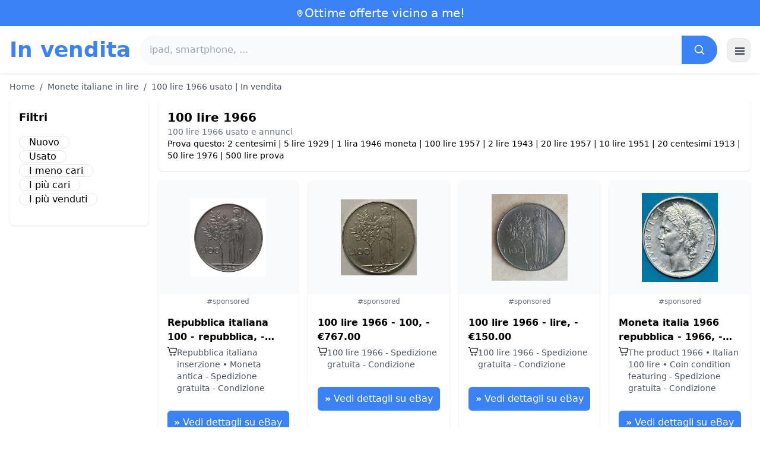

--- FILE ---
content_type: text/html; charset=UTF-8
request_url: https://www.in-vendita.it/100-lire-1966
body_size: 17530
content:
<!DOCTYPE html>
<html lang="it">
<head>
    <meta charset="UTF-8">
    <meta name="viewport" content="width=device-width, initial-scale=1.0">
    <title>100 lire 1966 usato | In vendita</title>
    <meta name="description" content="100 lire 1966 usato | In vendita  : selezione dei prodotti più economici, usati o nuovi. Sito facile e veloce.">
    <link rel="icon" type="image/png" sizes="96x96" href="https://www.in-vendita.it/favicon.ico"> 
    <meta name="google-site-verification" content="7Pw3UtAoJp2P_V9zSeV3LhHz7NlX0BQM-OY9337K8M8" />
    <!-- 100% privacy-first analytics -->
<script data-collect-dnt="true" async src="https://scripts.simpleanalyticscdn.com/latest.js"></script></head>
<body>
<style id="inline-css">
/* inline from: assets/tailwind.css */
*,:after,:before{--tw-border-spacing-x:0;--tw-border-spacing-y:0;--tw-translate-x:0;--tw-translate-y:0;--tw-rotate:0;--tw-skew-x:0;--tw-skew-y:0;--tw-scale-x:1;--tw-scale-y:1;--tw-pan-x: ;--tw-pan-y: ;--tw-pinch-zoom: ;--tw-scroll-snap-strictness:proximity;--tw-gradient-from-position: ;--tw-gradient-via-position: ;--tw-gradient-to-position: ;--tw-ordinal: ;--tw-slashed-zero: ;--tw-numeric-figure: ;--tw-numeric-spacing: ;--tw-numeric-fraction: ;--tw-ring-inset: ;--tw-ring-offset-width:0px;--tw-ring-offset-color:#fff;--tw-ring-color:rgba(59,130,246,.5);--tw-ring-offset-shadow:0 0 #0000;--tw-ring-shadow:0 0 #0000;--tw-shadow:0 0 #0000;--tw-shadow-colored:0 0 #0000;--tw-blur: ;--tw-brightness: ;--tw-contrast: ;--tw-grayscale: ;--tw-hue-rotate: ;--tw-invert: ;--tw-saturate: ;--tw-sepia: ;--tw-drop-shadow: ;--tw-backdrop-blur: ;--tw-backdrop-brightness: ;--tw-backdrop-contrast: ;--tw-backdrop-grayscale: ;--tw-backdrop-hue-rotate: ;--tw-backdrop-invert: ;--tw-backdrop-opacity: ;--tw-backdrop-saturate: ;--tw-backdrop-sepia: ;--tw-contain-size: ;--tw-contain-layout: ;--tw-contain-paint: ;--tw-contain-style: }::backdrop{--tw-border-spacing-x:0;--tw-border-spacing-y:0;--tw-translate-x:0;--tw-translate-y:0;--tw-rotate:0;--tw-skew-x:0;--tw-skew-y:0;--tw-scale-x:1;--tw-scale-y:1;--tw-pan-x: ;--tw-pan-y: ;--tw-pinch-zoom: ;--tw-scroll-snap-strictness:proximity;--tw-gradient-from-position: ;--tw-gradient-via-position: ;--tw-gradient-to-position: ;--tw-ordinal: ;--tw-slashed-zero: ;--tw-numeric-figure: ;--tw-numeric-spacing: ;--tw-numeric-fraction: ;--tw-ring-inset: ;--tw-ring-offset-width:0px;--tw-ring-offset-color:#fff;--tw-ring-color:rgba(59,130,246,.5);--tw-ring-offset-shadow:0 0 #0000;--tw-ring-shadow:0 0 #0000;--tw-shadow:0 0 #0000;--tw-shadow-colored:0 0 #0000;--tw-blur: ;--tw-brightness: ;--tw-contrast: ;--tw-grayscale: ;--tw-hue-rotate: ;--tw-invert: ;--tw-saturate: ;--tw-sepia: ;--tw-drop-shadow: ;--tw-backdrop-blur: ;--tw-backdrop-brightness: ;--tw-backdrop-contrast: ;--tw-backdrop-grayscale: ;--tw-backdrop-hue-rotate: ;--tw-backdrop-invert: ;--tw-backdrop-opacity: ;--tw-backdrop-saturate: ;--tw-backdrop-sepia: ;--tw-contain-size: ;--tw-contain-layout: ;--tw-contain-paint: ;--tw-contain-style: }/*! tailwindcss v3.4.18 | MIT License | https://tailwindcss.com*/*,:after,:before{box-sizing:border-box;border:0 solid #e5e7eb}:after,:before{--tw-content:""}:host,html{line-height:1.5;-webkit-text-size-adjust:100%;-moz-tab-size:4;-o-tab-size:4;tab-size:4;font-family:ui-sans-serif,system-ui,sans-serif,Apple Color Emoji,Segoe UI Emoji,Segoe UI Symbol,Noto Color Emoji;font-feature-settings:normal;font-variation-settings:normal;-webkit-tap-highlight-color:transparent}body{margin:0;line-height:inherit}hr{height:0;color:inherit;border-top-width:1px}abbr:where([title]){-webkit-text-decoration:underline dotted;text-decoration:underline dotted}h1,h2,h3,h4,h5,h6{font-size:inherit;font-weight:inherit}a{color:inherit;text-decoration:inherit}b,strong{font-weight:bolder}code,kbd,pre,samp{font-family:ui-monospace,SFMono-Regular,Menlo,Monaco,Consolas,Liberation Mono,Courier New,monospace;font-feature-settings:normal;font-variation-settings:normal;font-size:1em}small{font-size:80%}sub,sup{font-size:75%;line-height:0;position:relative;vertical-align:baseline}sub{bottom:-.25em}sup{top:-.5em}table{text-indent:0;border-color:inherit;border-collapse:collapse}button,input,optgroup,select,textarea{font-family:inherit;font-feature-settings:inherit;font-variation-settings:inherit;font-size:100%;font-weight:inherit;line-height:inherit;letter-spacing:inherit;color:inherit;margin:0;padding:0}button,select{text-transform:none}button,input:where([type=button]),input:where([type=reset]),input:where([type=submit]){-webkit-appearance:button;background-color:transparent;background-image:none}:-moz-focusring{outline:auto}:-moz-ui-invalid{box-shadow:none}progress{vertical-align:baseline}::-webkit-inner-spin-button,::-webkit-outer-spin-button{height:auto}[type=search]{-webkit-appearance:textfield;outline-offset:-2px}::-webkit-search-decoration{-webkit-appearance:none}::-webkit-file-upload-button{-webkit-appearance:button;font:inherit}summary{display:list-item}blockquote,dd,dl,figure,h1,h2,h3,h4,h5,h6,hr,p,pre{margin:0}fieldset{margin:0}fieldset,legend{padding:0}menu,ol,ul{list-style:none;margin:0;padding:0}dialog{padding:0}textarea{resize:vertical}input::-moz-placeholder,textarea::-moz-placeholder{opacity:1;color:#9ca3af}input::placeholder,textarea::placeholder{opacity:1;color:#9ca3af}[role=button],button{cursor:pointer}:disabled{cursor:default}audio,canvas,embed,iframe,img,object,svg,video{display:block;vertical-align:middle}img,video{max-width:100%;height:auto}[hidden]:where(:not([hidden=until-found])){display:none}.container{width:100%}@media (min-width:640px){.container{max-width:640px}}@media (min-width:768px){.container{max-width:768px}}@media (min-width:1024px){.container{max-width:1024px}}@media (min-width:1280px){.container{max-width:1280px}}@media (min-width:1536px){.container{max-width:1536px}}.visible{visibility:visible}.invisible{visibility:hidden}.static{position:static}.fixed{position:fixed}.absolute{position:absolute}.relative{position:relative}.sticky{position:sticky}.inset-0{inset:0}.-right-2{right:-.5rem}.-top-2{top:-.5rem}.left-2{left:.5rem}.right-0{right:0}.top-0{top:0}.top-2{top:.5rem}.top-\[env\(safe-area-inset-top\)\]{top:env(safe-area-inset-top)}.z-40{z-index:40}.col-span-full{grid-column:1/-1}.mx-4{margin-left:1rem;margin-right:1rem}.mx-auto{margin-left:auto;margin-right:auto}.my-2{margin-top:.5rem;margin-bottom:.5rem}.mb-1{margin-bottom:.25rem}.mb-10{margin-bottom:2.5rem}.mb-2{margin-bottom:.5rem}.mb-4{margin-bottom:1rem}.mb-5{margin-bottom:1.25rem}.mb-6{margin-bottom:1.5rem}.mb-8{margin-bottom:2rem}.ml-20{margin-left:5rem}.mr-2{margin-right:.5rem}.mt-0{margin-top:0}.mt-0\.5{margin-top:.125rem}.mt-1{margin-top:.25rem}.mt-2{margin-top:.5rem}.mt-3{margin-top:.75rem}.mt-4{margin-top:1rem}.mt-5{margin-top:1.25rem}.mt-8{margin-top:2rem}.line-clamp-2{overflow:hidden;display:-webkit-box;-webkit-box-orient:vertical;-webkit-line-clamp:2}.block{display:block}.inline-block{display:inline-block}.inline{display:inline}.flex{display:flex}.inline-flex{display:inline-flex}.table{display:table}.grid{display:grid}.hidden{display:none}.h-10{height:2.5rem}.h-24{height:6rem}.h-4{height:1rem}.h-5{height:1.25rem}.h-6{height:1.5rem}.h-8{height:2rem}.h-full{height:100%}.max-h-full{max-height:100%}.min-h-\[80px\]{min-height:80px}.w-1{width:.25rem}.w-10{width:2.5rem}.w-20{width:5rem}.w-24{width:6rem}.w-3{width:.75rem}.w-4{width:1rem}.w-5{width:1.25rem}.w-6{width:1.5rem}.w-72{width:18rem}.w-8{width:2rem}.w-full{width:100%}.max-w-2xl{max-width:42rem}.max-w-3xl{max-width:48rem}.max-w-6xl{max-width:72rem}.max-w-7xl{max-width:80rem}.max-w-full{max-width:100%}.max-w-none{max-width:none}.max-w-screen-xl{max-width:1280px}.flex-1{flex:1 1 0%}.flex-shrink-0{flex-shrink:0}.-translate-y-0{--tw-translate-y:-0px}.-translate-y-0,.rotate-180{transform:translate(var(--tw-translate-x),var(--tw-translate-y)) rotate(var(--tw-rotate)) skewX(var(--tw-skew-x)) skewY(var(--tw-skew-y)) scaleX(var(--tw-scale-x)) scaleY(var(--tw-scale-y))}.rotate-180{--tw-rotate:180deg}.transform{transform:translate(var(--tw-translate-x),var(--tw-translate-y)) rotate(var(--tw-rotate)) skewX(var(--tw-skew-x)) skewY(var(--tw-skew-y)) scaleX(var(--tw-scale-x)) scaleY(var(--tw-scale-y))}.cursor-pointer{cursor:pointer}.list-disc{list-style-type:disc}.appearance-none{-webkit-appearance:none;-moz-appearance:none;appearance:none}.grid-cols-1{grid-template-columns:repeat(1,minmax(0,1fr))}.grid-cols-2{grid-template-columns:repeat(2,minmax(0,1fr))}.flex-row{flex-direction:row}.flex-col{flex-direction:column}.flex-wrap{flex-wrap:wrap}.items-start{align-items:flex-start}.items-center{align-items:center}.justify-center{justify-content:center}.justify-between{justify-content:space-between}.gap-2{gap:.5rem}.gap-3{gap:.75rem}.gap-4{gap:1rem}.gap-6{gap:1.5rem}.gap-8{gap:2rem}.gap-x-2{-moz-column-gap:.5rem;column-gap:.5rem}.gap-y-2{row-gap:.5rem}.space-x-1>:not([hidden])~:not([hidden]){--tw-space-x-reverse:0;margin-right:calc(.25rem*var(--tw-space-x-reverse));margin-left:calc(.25rem*(1 - var(--tw-space-x-reverse)))}.space-x-2>:not([hidden])~:not([hidden]){--tw-space-x-reverse:0;margin-right:calc(.5rem*var(--tw-space-x-reverse));margin-left:calc(.5rem*(1 - var(--tw-space-x-reverse)))}.space-x-4>:not([hidden])~:not([hidden]){--tw-space-x-reverse:0;margin-right:calc(1rem*var(--tw-space-x-reverse));margin-left:calc(1rem*(1 - var(--tw-space-x-reverse)))}.space-y-2>:not([hidden])~:not([hidden]){--tw-space-y-reverse:0;margin-top:calc(.5rem*(1 - var(--tw-space-y-reverse)));margin-bottom:calc(.5rem*var(--tw-space-y-reverse))}.space-y-4>:not([hidden])~:not([hidden]){--tw-space-y-reverse:0;margin-top:calc(1rem*(1 - var(--tw-space-y-reverse)));margin-bottom:calc(1rem*var(--tw-space-y-reverse))}.divide-y>:not([hidden])~:not([hidden]){--tw-divide-y-reverse:0;border-top-width:calc(1px*(1 - var(--tw-divide-y-reverse)));border-bottom-width:calc(1px*var(--tw-divide-y-reverse))}.divide-gray-200>:not([hidden])~:not([hidden]){--tw-divide-opacity:1;border-color:rgb(229 231 235/var(--tw-divide-opacity,1))}.overflow-hidden{overflow:hidden}.overflow-y-auto{overflow-y:auto}.rounded{border-radius:.25rem}.rounded-2xl{border-radius:1rem}.rounded-full{border-radius:9999px}.rounded-lg{border-radius:.5rem}.rounded-md{border-radius:.375rem}.rounded-xl{border-radius:.75rem}.rounded-r-md{border-top-right-radius:.375rem;border-bottom-right-radius:.375rem}.border{border-width:1px}.border-b{border-bottom-width:1px}.border-t{border-top-width:1px}.border-blue-500{--tw-border-opacity:1;border-color:rgb(59 130 246/var(--tw-border-opacity,1))}.border-gray-200{--tw-border-opacity:1;border-color:rgb(229 231 235/var(--tw-border-opacity,1))}.border-gray-300{--tw-border-opacity:1;border-color:rgb(209 213 219/var(--tw-border-opacity,1))}.bg-black{--tw-bg-opacity:1;background-color:rgb(0 0 0/var(--tw-bg-opacity,1))}.bg-black\/40{background-color:rgba(0,0,0,.4)}.bg-blue-500{--tw-bg-opacity:1;background-color:rgb(59 130 246/var(--tw-bg-opacity,1))}.bg-blue-600{--tw-bg-opacity:1;background-color:rgb(37 99 235/var(--tw-bg-opacity,1))}.bg-gray-100{--tw-bg-opacity:1;background-color:rgb(243 244 246/var(--tw-bg-opacity,1))}.bg-gray-50{--tw-bg-opacity:1;background-color:rgb(249 250 251/var(--tw-bg-opacity,1))}.bg-green-100{--tw-bg-opacity:1;background-color:rgb(220 252 231/var(--tw-bg-opacity,1))}.bg-red-100{--tw-bg-opacity:1;background-color:rgb(254 226 226/var(--tw-bg-opacity,1))}.bg-red-600{--tw-bg-opacity:1;background-color:rgb(220 38 38/var(--tw-bg-opacity,1))}.bg-white{--tw-bg-opacity:1;background-color:rgb(255 255 255/var(--tw-bg-opacity,1))}.bg-white\/95{background-color:hsla(0,0%,100%,.95)}.object-contain{-o-object-fit:contain;object-fit:contain}.p-3{padding:.75rem}.p-4{padding:1rem}.p-6{padding:1.5rem}.px-1{padding-left:.25rem;padding-right:.25rem}.px-2{padding-left:.5rem;padding-right:.5rem}.px-3{padding-left:.75rem;padding-right:.75rem}.px-4{padding-left:1rem;padding-right:1rem}.px-5{padding-left:1.25rem;padding-right:1.25rem}.px-8{padding-left:2rem;padding-right:2rem}.py-1{padding-top:.25rem;padding-bottom:.25rem}.py-10{padding-top:2.5rem;padding-bottom:2.5rem}.py-2{padding-top:.5rem;padding-bottom:.5rem}.py-3{padding-top:.75rem;padding-bottom:.75rem}.py-4{padding-top:1rem;padding-bottom:1rem}.py-6{padding-top:1.5rem;padding-bottom:1.5rem}.py-8{padding-top:2rem;padding-bottom:2rem}.pb-6{padding-bottom:1.5rem}.pr-4{padding-right:1rem}.pt-4{padding-top:1rem}.pt-8{padding-top:2rem}.text-center{text-align:center}.text-2xl{font-size:1.5rem;line-height:2rem}.text-3xl{font-size:1.875rem;line-height:2.25rem}.text-\[10px\]{font-size:10px}.text-base{font-size:1rem;line-height:1.5rem}.text-lg{font-size:1.125rem;line-height:1.75rem}.text-sm{font-size:.875rem;line-height:1.25rem}.text-xl{font-size:1.25rem;line-height:1.75rem}.text-xs{font-size:.75rem;line-height:1rem}.font-bold{font-weight:700}.font-medium{font-weight:500}.font-normal{font-weight:400}.font-semibold{font-weight:600}.uppercase{text-transform:uppercase}.lowercase{text-transform:lowercase}.leading-none{line-height:1}.leading-tight{line-height:1.25}.tracking-tight{letter-spacing:-.025em}.text-blue-500{--tw-text-opacity:1;color:rgb(59 130 246/var(--tw-text-opacity,1))}.text-blue-600{--tw-text-opacity:1;color:rgb(37 99 235/var(--tw-text-opacity,1))}.text-gray-500{--tw-text-opacity:1;color:rgb(107 114 128/var(--tw-text-opacity,1))}.text-gray-600{--tw-text-opacity:1;color:rgb(75 85 99/var(--tw-text-opacity,1))}.text-gray-700{--tw-text-opacity:1;color:rgb(55 65 81/var(--tw-text-opacity,1))}.text-gray-800{--tw-text-opacity:1;color:rgb(31 41 55/var(--tw-text-opacity,1))}.text-green-800{--tw-text-opacity:1;color:rgb(22 101 52/var(--tw-text-opacity,1))}.text-orange-500{--tw-text-opacity:1;color:rgb(249 115 22/var(--tw-text-opacity,1))}.text-orange-600{--tw-text-opacity:1;color:rgb(234 88 12/var(--tw-text-opacity,1))}.text-red-700{--tw-text-opacity:1;color:rgb(185 28 28/var(--tw-text-opacity,1))}.text-white{--tw-text-opacity:1;color:rgb(255 255 255/var(--tw-text-opacity,1))}.underline{text-decoration-line:underline}.shadow{--tw-shadow:0 1px 3px 0 rgba(0,0,0,.1),0 1px 2px -1px rgba(0,0,0,.1);--tw-shadow-colored:0 1px 3px 0 var(--tw-shadow-color),0 1px 2px -1px var(--tw-shadow-color)}.shadow,.shadow-sm{box-shadow:var(--tw-ring-offset-shadow,0 0 #0000),var(--tw-ring-shadow,0 0 #0000),var(--tw-shadow)}.shadow-sm{--tw-shadow:0 1px 2px 0 rgba(0,0,0,.05);--tw-shadow-colored:0 1px 2px 0 var(--tw-shadow-color)}.shadow-xl{--tw-shadow:0 20px 25px -5px rgba(0,0,0,.1),0 8px 10px -6px rgba(0,0,0,.1);--tw-shadow-colored:0 20px 25px -5px var(--tw-shadow-color),0 8px 10px -6px var(--tw-shadow-color);box-shadow:var(--tw-ring-offset-shadow,0 0 #0000),var(--tw-ring-shadow,0 0 #0000),var(--tw-shadow)}.outline-none{outline:2px solid transparent;outline-offset:2px}.outline{outline-style:solid}.ring-black{--tw-ring-opacity:1;--tw-ring-color:rgb(0 0 0/var(--tw-ring-opacity,1))}.filter{filter:var(--tw-blur) var(--tw-brightness) var(--tw-contrast) var(--tw-grayscale) var(--tw-hue-rotate) var(--tw-invert) var(--tw-saturate) var(--tw-sepia) var(--tw-drop-shadow)}.backdrop-blur{--tw-backdrop-blur:blur(8px);-webkit-backdrop-filter:var(--tw-backdrop-blur) var(--tw-backdrop-brightness) var(--tw-backdrop-contrast) var(--tw-backdrop-grayscale) var(--tw-backdrop-hue-rotate) var(--tw-backdrop-invert) var(--tw-backdrop-opacity) var(--tw-backdrop-saturate) var(--tw-backdrop-sepia);backdrop-filter:var(--tw-backdrop-blur) var(--tw-backdrop-brightness) var(--tw-backdrop-contrast) var(--tw-backdrop-grayscale) var(--tw-backdrop-hue-rotate) var(--tw-backdrop-invert) var(--tw-backdrop-opacity) var(--tw-backdrop-saturate) var(--tw-backdrop-sepia)}.transition{transition-property:color,background-color,border-color,text-decoration-color,fill,stroke,opacity,box-shadow,transform,filter,-webkit-backdrop-filter;transition-property:color,background-color,border-color,text-decoration-color,fill,stroke,opacity,box-shadow,transform,filter,backdrop-filter;transition-property:color,background-color,border-color,text-decoration-color,fill,stroke,opacity,box-shadow,transform,filter,backdrop-filter,-webkit-backdrop-filter;transition-timing-function:cubic-bezier(.4,0,.2,1);transition-duration:.15s}.transition-shadow{transition-property:box-shadow;transition-timing-function:cubic-bezier(.4,0,.2,1);transition-duration:.15s}.transition-transform{transition-property:transform;transition-timing-function:cubic-bezier(.4,0,.2,1)}.duration-150,.transition-transform{transition-duration:.15s}.duration-200{transition-duration:.2s}.duration-300{transition-duration:.3s}.last\:border-b-0:last-child{border-bottom-width:0}.checked\:bg-blue-600:checked{--tw-bg-opacity:1;background-color:rgb(37 99 235/var(--tw-bg-opacity,1))}.hover\:-translate-y-0\.5:hover{--tw-translate-y:-0.125rem;transform:translate(var(--tw-translate-x),var(--tw-translate-y)) rotate(var(--tw-rotate)) skewX(var(--tw-skew-x)) skewY(var(--tw-skew-y)) scaleX(var(--tw-scale-x)) scaleY(var(--tw-scale-y))}.hover\:bg-blue-700:hover{--tw-bg-opacity:1;background-color:rgb(29 78 216/var(--tw-bg-opacity,1))}.hover\:bg-gray-100:hover{--tw-bg-opacity:1;background-color:rgb(243 244 246/var(--tw-bg-opacity,1))}.hover\:bg-gray-50:hover{--tw-bg-opacity:1;background-color:rgb(249 250 251/var(--tw-bg-opacity,1))}.hover\:bg-gray-800:hover{--tw-bg-opacity:1;background-color:rgb(31 41 55/var(--tw-bg-opacity,1))}.hover\:text-blue-600:hover{--tw-text-opacity:1;color:rgb(37 99 235/var(--tw-text-opacity,1))}.hover\:shadow-md:hover{--tw-shadow:0 4px 6px -1px rgba(0,0,0,.1),0 2px 4px -2px rgba(0,0,0,.1);--tw-shadow-colored:0 4px 6px -1px var(--tw-shadow-color),0 2px 4px -2px var(--tw-shadow-color)}.hover\:shadow-md:hover,.hover\:shadow-sm:hover{box-shadow:var(--tw-ring-offset-shadow,0 0 #0000),var(--tw-ring-shadow,0 0 #0000),var(--tw-shadow)}.hover\:shadow-sm:hover{--tw-shadow:0 1px 2px 0 rgba(0,0,0,.05);--tw-shadow-colored:0 1px 2px 0 var(--tw-shadow-color)}.focus\:outline-none:focus{outline:2px solid transparent;outline-offset:2px}.focus\:ring-2:focus{--tw-ring-offset-shadow:var(--tw-ring-inset) 0 0 0 var(--tw-ring-offset-width) var(--tw-ring-offset-color);--tw-ring-shadow:var(--tw-ring-inset) 0 0 0 calc(2px + var(--tw-ring-offset-width)) var(--tw-ring-color);box-shadow:var(--tw-ring-offset-shadow),var(--tw-ring-shadow),var(--tw-shadow,0 0 #0000)}.focus\:ring-black\/10:focus{--tw-ring-color:rgba(0,0,0,.1)}.focus\:ring-blue-500:focus{--tw-ring-opacity:1;--tw-ring-color:rgb(59 130 246/var(--tw-ring-opacity,1))}.group:hover .group-hover\:underline{text-decoration-line:underline}@media (min-width:640px){.sm\:grid-cols-2{grid-template-columns:repeat(2,minmax(0,1fr))}.sm\:grid-cols-3{grid-template-columns:repeat(3,minmax(0,1fr))}.sm\:grid-cols-4{grid-template-columns:repeat(4,minmax(0,1fr))}.sm\:gap-4{gap:1rem}.sm\:p-10{padding:2.5rem}.sm\:p-8{padding:2rem}.sm\:px-6{padding-left:1.5rem;padding-right:1.5rem}.sm\:py-12{padding-top:3rem;padding-bottom:3rem}.sm\:py-2{padding-top:.5rem;padding-bottom:.5rem}.sm\:py-8{padding-top:2rem;padding-bottom:2rem}.sm\:text-2xl{font-size:1.5rem;line-height:2rem}.sm\:text-4xl{font-size:2.25rem;line-height:2.5rem}.sm\:text-sm{font-size:.875rem;line-height:1.25rem}}@media (min-width:768px){.md\:mb-0{margin-bottom:0}.md\:mr-2{margin-right:.5rem}.md\:flex{display:flex}.md\:hidden{display:none}.md\:h-48{height:12rem}.md\:w-1\/4{width:25%}.md\:w-3\/4{width:75%}.md\:w-80{width:20rem}.md\:w-auto{width:auto}.md\:w-full{width:100%}.md\:grid-cols-2{grid-template-columns:repeat(2,minmax(0,1fr))}.md\:grid-cols-4{grid-template-columns:repeat(4,minmax(0,1fr))}.md\:flex-row{flex-direction:row}.md\:flex-col{flex-direction:column}.md\:items-center{align-items:center}.md\:justify-between{justify-content:space-between}.md\:p-4{padding:1rem}.md\:pr-4{padding-right:1rem}.md\:text-4xl{font-size:2.25rem;line-height:2.5rem}}@media (min-width:1024px){.lg\:col-span-1{grid-column:span 1/span 1}.lg\:w-1\/5{width:20%}.lg\:w-4\/5{width:80%}.lg\:grid-cols-3{grid-template-columns:repeat(3,minmax(0,1fr))}.lg\:grid-cols-5{grid-template-columns:repeat(5,minmax(0,1fr))}.lg\:flex-row{flex-direction:row}.lg\:flex-wrap{flex-wrap:wrap}.lg\:items-center{align-items:center}.lg\:justify-between{justify-content:space-between}.lg\:px-8{padding-left:2rem;padding-right:2rem}}@media (min-width:1280px){.xl\:grid-cols-4{grid-template-columns:repeat(4,minmax(0,1fr))}}
</style>
<style id="inline-css">
/* inline from: assets/global.css */
/* homepage */.dropdown:hover .dropdown-menu {    display: block;}.custom-checkbox:checked {    background-color: #3665f3;}.custom-checkbox:checked::after {    content: '✓';    color: white;    position: absolute;    left: 50%;    top: 50%;    transform: translate(-50%, -50%);}.price-range-slider {    -webkit-appearance: none;    width: 100%;    height: 4px;    background: #ddd;    outline: none;}.price-range-slider::-webkit-slider-thumb {    -webkit-appearance: none;    width: 16px;    height: 16px;    background: #3665f3;    cursor: pointer;    border-radius: 50%;}.star-rating i {    color: #ffb800;}.product-card:hover {    transform: translateY(-5px);    box-shadow: 0 10px 20px rgba(0,0,0,0.1);}.filter-section {    transition: all 0.3s ease;}.filter-content {    max-height: 1000px;    overflow: hidden;    transition: max-height 0.3s ease;}.filter-content.collapsed {    max-height: 0;}.homelist li{    list-style: disc;    margin-left:2rem;    font-weight: normal;}/* product */#mobile-filters { padding-top: env(safe-area-inset-top); }#mobile-filters ul { scrollbar-gutter: stable both-edges; }#mobile-filters a{  white-space: nowrap;  word-break: keep-all;  overflow-wrap: normal;  hyphens: none;  background-color:white;}/* Sidebar cachée sur mobile */.sidebar {  display: none;}.maxHeightLine {    height:20px;    overflow: hidden;    text-overflow: ellipsis;}/* Affichée à partir de 768px (tablette et +) */@media (min-width: 768px) {  .sidebar {    display: block;  }  .maxHeightLine {    height:auto;    overflow: auto;  }}
</style>

<header class="w-full bg-white shadow">
  <!-- Top bar -->
  <div class="bg-blue-500 text-white text-sm">
    <div class="max-w-6xl mx-auto px-4 py-2 flex items-center justify-center gap-2 text-center">

      <!-- Location icon -->
      <svg class="w-4 h-4" fill="none" stroke="currentColor" stroke-width="2"
           viewBox="0 0 24 24" aria-hidden="true">
        <path stroke-linecap="round" stroke-linejoin="round"
              d="M12 21s-6-5.686-6-10a6 6 0 1 1 12 0c0 4.314-6 10-6 10z" />
        <circle cx="12" cy="11" r="2.5" />
      </svg>

      <a href="https://www.in-vendita.it/s/bargain" class="inline-flex items-center gap-2 text-xl font-medium focus:outline-none">
        Ottime offerte vicino a me!      </a>

    </div>
  </div>

  <!-- Main header row -->
  <div class="mx-auto px-4 py-4">
    <div class="flex items-center justify-between gap-4">
      <!-- Left : title -->
      <div class="flex items-center">
        <a href="https://www.in-vendita.it/" class="text-3xl md:text-4xl font-bold text-blue-500 leading-none">
          In vendita        </a>
      </div>

      <!-- Center : search desktop -->
      <form class="hidden md:flex flex-1 mx-4" action="https://www.in-vendita.it/s/bargain#results" method="post">
        <div class="flex w-full bg-gray-50 rounded-full shadow-sm overflow-hidden">
          <input type="hidden" name="mode" value="standard" />
          <input
            type="text"
            placeholder="ipad, smartphone, ..."
            data-hj-allow
            class="flex-1 px-4 py-3 text-gray-700 bg-gray-50 outline-none"
            name="keyword_search"
          />
          <button
            type="submit"
            class="flex items-center justify-center px-5 bg-blue-500 text-white"
          >
            <svg class="w-5 h-5" fill="none" stroke="currentColor" stroke-width="2"
                 viewBox="0 0 24 24">
              <path stroke-linecap="round" stroke-linejoin="round"
                    d="m21 21-4.35-4.35M10.5 18a7.5 7.5 0 1 1 0-15 7.5 7.5 0 0 1 0 15z" />
            </svg>
          </button>
        </div>
      </form>

      <!-- Right desktop icons -->
       
      <div class="hidden md:flex items-center gap-6">
                <!-- Desktop hamburger -->
        <button
          id="desktopMenuToggle"
          class="w-10 h-10 flex items-center justify-center rounded-xl border border-gray-200 shadow-sm hover:bg-gray-50">
          <svg class="w-5 h-5 text-gray-800" fill="none" stroke="currentColor" stroke-width="2">
            <path d="M4 7h16M4 12h16M4 17h16" />
          </svg>
        </button>
      </div>

      <!-- Mobile hamburger -->
      <button
        id="mobileMenuToggle"
        class="md:hidden w-10 h-10 flex items-center justify-center rounded-xl border border-gray-200 shadow-sm">
        <svg class="w-5 h-5 text-gray-800" fill="none" stroke="currentColor" stroke-width="2">
          <path d="M4 7h16M4 12h16M4 17h16" />
        </svg>
      </button>
    </div>

    <!-- Mobile search -->
    <form class="mt-3 md:hidden" action="https://www.in-vendita.it/s/bargain#results" method="post">
      <div class="flex w-full bg-gray-50 rounded-full shadow-sm overflow-hidden">
        <input type="hidden" name="mode" value="standard" />
        <input type="text" name="keyword_search" placeholder="ipad, smartphone, ..." data-hj-allow 
               class="flex-1 px-4 py-3 text-gray-700 bg-gray-50 outline-none" />
        <button class="flex items-center justify-center px-5 bg-blue-500 text-white">
          <svg class="w-5 h-5" fill="none" stroke="currentColor" stroke-width="2">
            <path d="m21 21-4.35-4.35M10.5 18a7.5 7.5 0 1 1 0-15 7.5 7.5 0 0 1 0 15z" />
          </svg>
        </button>
      </div>
    </form>

    <!-- Mobile actions -->
    <div id="mobileActions" class="md:hidden hidden mt-3 flex items-center gap-6">
      <!-- Cart -->
      <button class="relative">
        <svg class="w-6 h-6 text-gray-800" fill="none" stroke="currentColor" stroke-width="2">
          <path d="M3 3h2l.4 2M7 13h10L19 6H5.4M7 13 5.4 5M7 13l-1.293 2.293A1 1 0 0 0 6.618 17H18M9 21h.01M15 21h.01" />
        </svg>
        <span class="absolute -top-2 -right-2 bg-blue-500 text-white text-xs font-semibold rounded-full w-5 h-5 flex items-center justify-center">0</span>
      </button>

      <!-- Mail -->
      <button>
        <svg class="w-6 h-6 text-gray-800" fill="none" stroke="currentColor" stroke-width="2">
          <path d="M4 6h16v12H4z" />
          <path d="m4 7 8 6 8-6" />
        </svg>
      </button>

      <!-- User -->
      <button>
        <svg class="w-6 h-6 text-gray-800" fill="none" stroke="currentColor" stroke-width="2">
          <path d="M12 12a4 4 0 1 0 0-8 4 4 0 0 0 0 8z" />
          <path d="M6 20a6 6 0 0 1 12 0" />
        </svg>
      </button>
    </div>
  </div>
</header>

<!-- FULL MENU (desktop + mobile) -->
<!-- FULL MENU OVERLAY (vertical, desktop + mobile) -->
<nav id="mainMenu" class="fixed inset-0 z-40 hidden">
  <!-- Fond assombri -->
  <div id="menuBackdrop" class="absolute inset-0 bg-black/40"></div>

  <!-- Panneau latéral -->
  <div class="absolute right-0 top-0 h-full w-72 md:w-80 bg-white shadow-xl flex flex-col">
    <!-- Header du panneau -->
    <div class="flex items-center justify-between px-4 py-4 border-b border-gray-200">
      <span class="text-base font-semibold text-gray-800">
        In vendita      </span>
      <button id="menuClose" class="w-8 h-8 flex items-center justify-center rounded-full hover:bg-gray-100">
        <svg class="w-4 h-4 text-gray-700" fill="none" stroke="currentColor" stroke-width="2" viewBox="0 0 24 24">
          <path stroke-linecap="round" stroke-linejoin="round" d="M6 18 18 6M6 6l12 12" />
        </svg>
      </button>
    </div>

    <!-- Liens (verticaux) -->
    <div class="flex-1 overflow-y-auto">
      <div class="flex flex-col divide-y divide-gray-200 text-sm font-medium">
        <a href="https://www.in-vendita.it/" class="px-4 py-3 hover:bg-gray-50">
          Home        </a>
        <a href="https://www.in-vendita.it/s/bargain?mode=standard" class="px-4 py-3 hover:bg-gray-50">
          Cerca        </a>                                
        <a href="https://www.in-vendita.it/s/bargain?mode=local" class="px-4 py-3 hover:bg-gray-50">
          Offerte locali        </a>
        <a href="https://www.in-vendita.it/s/bargain?mode=misspelled" class="px-4 py-3 hover:bg-gray-50">
          Offerte con errore di ortografia        </a>
        <a href="https://www.in-vendita.it/s/bargain?mode=lastminute" class="px-4 py-3 hover:bg-gray-50">
          Aste last minute        </a>                        
        <a href="https://www.facebook.com/profile.php?id=61584598651411" class="px-4 py-3 hover:bg-gray-50">
          Facebook Page
        </a>
        <a href="https://www.in-vendita.it/mag/" class="px-4 py-3 hover:bg-gray-50">
          Blog
        </a>        
        <a href="https://www.in-vendita.it/s/contact" class="px-4 py-3 hover:bg-gray-50">
          Contattaci        </a>
      </div>
    </div>

    <!-- Zone bas (optionnelle : liens compte, etc.) -->
    <div class="border-t border-gray-200 px-4 py-3 flex flex-col gap-2 text-sm">
      <a href="https://www.in-vendita.it/s/myaccount" class="flex items-center gap-2 hover:text-blue-600">
        <svg class="w-4 h-4 text-gray-700" fill="none" stroke="currentColor" stroke-width="2" viewBox="0 0 24 24">
          <path d="M12 12a4 4 0 1 0 0-8 4 4 0 0 0 0 8z" />
          <path d="M6 20a6 6 0 0 1 12 0" />
        </svg>
        <span>Account</span>
      </a>
      <a href="https://www.in-vendita.it/s/cart" class="flex items-center gap-2 hover:text-blue-600">
        <svg class="w-4 h-4 text-gray-700" fill="none" stroke="currentColor" stroke-width="2" viewBox="0 0 24 24">
          <path d="M3 3h2l.4 2M7 13h10L19 6H5.4M7 13 5.4 5M7 13l-1.293 2.293A1 1 0 0 0 6.618 17H18M9 21h.01M15 21h.01" />
        </svg>
        <span>Carrello</span>
      </a>
    </div>
  </div>
</nav>
    <!-- Breadcrumbs -->
    <div class="container mx-auto px-4 py-3 text-sm">
        <div class="flex items-center space-x-2 text-gray-600">
            <a href="https://www.in-vendita.it/" class="hover:text-blue-600">Home</a>
            <span>/</span>
            <span class="maxHeightLine"><a href='https://www.in-vendita.it/s/monete-e-banconote/monete-italiane-in-lire'>Monete italiane in lire</a></span>
            <span>/</span>
            <span class="font-medium maxHeightLine">100 lire 1966 usato | In vendita</span>
        </div>
    </div>

    <!-- Main Content -->
    <div class="container mx-auto px-4">
        <div class="flex flex-col md:flex-row">
            <!-- Filters Sidebar -->
            <!-- DESKTOP FILTERS -->
<div class="w-full md:w-1/4 lg:w-1/5 pr-4 mb-6 sidebar">
    <div class="bg-white rounded-lg shadow p-4">
        <div class="justify-between items-center mb-4">
            <h4 class="font-bold text-lg mb-4">Filtri</h4>
            <div class="justify-between items-center mb-4">
            <ul>
                <li><a href='#' target=_blank data-url='[base64]' class='clickable-product cursor-pointer rounded-xl border px-4 mb-2'>Nuovo</a></li><li><a href='#' target=_blank data-url='[base64]' class='clickable-product cursor-pointer rounded-xl border px-4 mb-2'>Usato</a></li><li><a href='#' target=_blank data-url='[base64]' class='clickable-product cursor-pointer rounded-xl border px-4 mb-2'>I meno cari</a></li><li><a href='#' target=_blank data-url='[base64]' class='clickable-product cursor-pointer rounded-xl border px-4 mb-2'>I più cari</a></li><li><a href='#' target=_blank data-url='[base64]' class='clickable-product cursor-pointer rounded-xl border px-4 mb-2'>I più venduti</a></li>            </ul>
            </div>
        </div>                 
    </div>
</div>

<!-- MOBILE STICKY FILTERS (visible < md) -->
<div id="mobile-filters" class="md:hidden sticky top-[env(safe-area-inset-top)] z-40 bg-white/95 backdrop-blur border-b">
  <div class="max-w-screen-xl mx-auto py-2">
    <h4 class="font-bold text-lg mb-4">Filtri</h4>
    <ul class="flex flex-wrap gap-x-2 gap-y-2">
        <li><a href='#' target=_blank data-url='[base64]' class='clickable-product cursor-pointer rounded-xl border px-4 mb-2'>Nuovo</a></li><li><a href='#' target=_blank data-url='[base64]' class='clickable-product cursor-pointer rounded-xl border px-4 mb-2'>Usato</a></li><li><a href='#' target=_blank data-url='[base64]' class='clickable-product cursor-pointer rounded-xl border px-4 mb-2'>I meno cari</a></li></ul><ul class='flex flex-wrap gap-x-2 gap-y-2 mt-3'><li><a href='#' target=_blank data-url='[base64]' class='clickable-product cursor-pointer rounded-xl border px-4 mb-2'>I più cari</a></li><li><a href='#' target=_blank data-url='[base64]' class='clickable-product cursor-pointer rounded-xl border px-4 mb-2'>I più venduti</a></li>    </ul>
  </div>
</div>

            
            <!-- Products List -->
            <div class="w-full md:w-3/4 lg:w-4/5">
                <div class="bg-white rounded-lg shadow p-4 mb-4">
                    <div class="flex flex-col md:flex-row md:items-center md:justify-between">
                        <h1 class="text-xl font-bold mb-2 md:mb-0">100 lire 1966</h1>                        
                    </div>
                    <h2 class="text-sm text-gray-500">100 lire 1966 usato e annunci</h2>

                       

                    <p class="text-sm maxHeightLine">Prova questo: <a href="https://www.in-vendita.it/2-centesimi">2 centesimi</a> | <a href="https://www.in-vendita.it/5-lire-1929">5 lire 1929</a> | <a href="https://www.in-vendita.it/1-lira-1946-moneta">1 lira 1946 moneta</a> | <a href="https://www.in-vendita.it/100-lire-1957">100 lire 1957</a> | <a href="https://www.in-vendita.it/2-lire-1943">2 lire 1943</a> | <a href="https://www.in-vendita.it/20-lire-1957">20 lire 1957</a> | <a href="https://www.in-vendita.it/10-lire-1951">10 lire 1951</a> | <a href="https://www.in-vendita.it/20-centesimi-1913">20 centesimi 1913</a> | <a href="https://www.in-vendita.it/50-lire-1976">50 lire 1976</a> | <a href="https://www.in-vendita.it/500-lire-prova">500 lire prova</a></p>                </div>

                <!-- top description -->
                <div class="mb-4">
                                    </div>
                
                <!-- Product Grid -->
                <section id="results" class="grid grid-cols-1 sm:grid-cols-2 lg:grid-cols-3 xl:grid-cols-4 gap-4">

                                <!-- Product Card 1 -->                            
                   <div class="bg-white rounded-lg shadow overflow-hidden product-card transition duration-300 clickable-product cursor-pointer flex flex-row md:flex-col" 
                        data-url="[base64]">
                        <div class="flex-shrink-0 w-24 md:w-full flex flex-col">
                            <div class="w-24 h-24 md:w-full md:h-48 bg-gray-50 flex items-center justify-center overflow-hidden">
                                <img src="https://www.in-vendita.it/image.php?url=aHR0cHM6Ly9pLmViYXlpbWcuY29tL2ltYWdlcy9nLy00c0FBZVN3YW1wcE52OEUvcy1sMjI1LmpwZw==" 
                                    alt="DN - Repubblica Italiana - 100" 
                                    class="max-w-full max-h-full object-contain" fetchpriority="high" width=128 height=128>
                                                                
                            </div>
                        <span class="block w-full text-xs text-gray-500 mt-1 text-center">#sponsored</span>
                        </div>
                        <div class="flex-1 flex flex-col gap-2 p-3 md:p-4">
                            <span class="font-bold text-m mb-1 line-clamp-2">
                                Repubblica italiana 100 - repubblica, - €14.99</span>
                            <div class="items-center justify-between min-h-[64px]">
                                
                                <div class="flex items-start gap-2 text-sm text-gray-600">
                                    <img src="https://www.in-vendita.it/assets/online-shopping.png" alt="Aggiungi al carrello" width="16" height="16" class="hrink-0 w-4 h-4 object-contain" />
                                    <span>Repubblica italiana inserzione • Moneta antica                                    - Spedizione gratuita - Condizione</span>
                                </div>
                            </div>
                            <div class="mt-4">                              
                                <button class="w-full bg-blue-500 text-white py-2 rounded-md mt-3"><strong>&raquo;</strong> Vedi dettagli su eBay</button>                                
                            </div>
                        </div>
                    </div>  
                                <!-- Product Card 1 -->                            
                   <div class="bg-white rounded-lg shadow overflow-hidden product-card transition duration-300 clickable-product cursor-pointer flex flex-row md:flex-col" 
                        data-url="[base64]">
                        <div class="flex-shrink-0 w-24 md:w-full flex flex-col">
                            <div class="w-24 h-24 md:w-full md:h-48 bg-gray-50 flex items-center justify-center overflow-hidden">
                                <img src="https://www.in-vendita.it/image.php?url=aHR0cHM6Ly9pLmViYXlpbWcuY29tL2ltYWdlcy9nLzEtSUFBZVN3SlpGb2FqVkUvcy1sMjI1LmpwZw==" 
                                    alt="100 Lire 1966" 
                                    class="max-w-full max-h-full object-contain" fetchpriority="high" width=128 height=128>
                                                                
                            </div>
                        <span class="block w-full text-xs text-gray-500 mt-1 text-center">#sponsored</span>
                        </div>
                        <div class="flex-1 flex flex-col gap-2 p-3 md:p-4">
                            <span class="font-bold text-m mb-1 line-clamp-2">
                                100 lire 1966 - 100, - €767.00</span>
                            <div class="items-center justify-between min-h-[64px]">
                                
                                <div class="flex items-start gap-2 text-sm text-gray-600">
                                    <img src="https://www.in-vendita.it/assets/online-shopping.png" alt="Aggiungi al carrello" width="16" height="16" class="hrink-0 w-4 h-4 object-contain" />
                                    <span>100 lire 1966                                    - Spedizione gratuita - Condizione</span>
                                </div>
                            </div>
                            <div class="mt-4">                              
                                <button class="w-full bg-blue-500 text-white py-2 rounded-md mt-3"><strong>&raquo;</strong> Vedi dettagli su eBay</button>                                
                            </div>
                        </div>
                    </div>  
                                <!-- Product Card 1 -->                            
                   <div class="bg-white rounded-lg shadow overflow-hidden product-card transition duration-300 clickable-product cursor-pointer flex flex-row md:flex-col" 
                        data-url="[base64]">
                        <div class="flex-shrink-0 w-24 md:w-full flex flex-col">
                            <div class="w-24 h-24 md:w-full md:h-48 bg-gray-50 flex items-center justify-center overflow-hidden">
                                <img src="https://www.in-vendita.it/image.php?url=aHR0cHM6Ly9pLmViYXlpbWcuY29tL2ltYWdlcy9nL1M2b0FBT1N3dW1wbWNXV20vcy1sMjI1LmpwZw==" 
                                    alt="100 Lire 1966" 
                                    class="max-w-full max-h-full object-contain" fetchpriority="high" width=128 height=128>
                                                                
                            </div>
                        <span class="block w-full text-xs text-gray-500 mt-1 text-center">#sponsored</span>
                        </div>
                        <div class="flex-1 flex flex-col gap-2 p-3 md:p-4">
                            <span class="font-bold text-m mb-1 line-clamp-2">
                                100 lire 1966 - lire, - €150.00</span>
                            <div class="items-center justify-between min-h-[64px]">
                                
                                <div class="flex items-start gap-2 text-sm text-gray-600">
                                    <img src="https://www.in-vendita.it/assets/online-shopping.png" alt="Aggiungi al carrello" width="16" height="16" class="hrink-0 w-4 h-4 object-contain" />
                                    <span>100 lire 1966                                    - Spedizione gratuita - Condizione</span>
                                </div>
                            </div>
                            <div class="mt-4">                              
                                <button class="w-full bg-blue-500 text-white py-2 rounded-md mt-3"><strong>&raquo;</strong> Vedi dettagli su eBay</button>                                
                            </div>
                        </div>
                    </div>  
                                <!-- Product Card 1 -->                            
                   <div class="bg-white rounded-lg shadow overflow-hidden product-card transition duration-300 clickable-product cursor-pointer flex flex-row md:flex-col" 
                        data-url="[base64]">
                        <div class="flex-shrink-0 w-24 md:w-full flex flex-col">
                            <div class="w-24 h-24 md:w-full md:h-48 bg-gray-50 flex items-center justify-center overflow-hidden">
                                <img src="https://www.in-vendita.it/image.php?url=aHR0cHM6Ly9pLmViYXlpbWcuY29tL2ltYWdlcy9nL3hNNEFBZVN3NmdSb3dQV34vcy1sMjI1LmpwZw==" 
                                    alt="Moneta Italia 1966 Repubblica" 
                                    class="max-w-full max-h-full object-contain" fetchpriority="high" width=128 height=128>
                                                                
                            </div>
                        <span class="block w-full text-xs text-gray-500 mt-1 text-center">#sponsored</span>
                        </div>
                        <div class="flex-1 flex flex-col gap-2 p-3 md:p-4">
                            <span class="font-bold text-m mb-1 line-clamp-2">
                                Moneta italia 1966 repubblica - 1966, - €15.71</span>
                            <div class="items-center justify-between min-h-[64px]">
                                
                                <div class="flex items-start gap-2 text-sm text-gray-600">
                                    <img src="https://www.in-vendita.it/assets/online-shopping.png" alt="Aggiungi al carrello" width="16" height="16" class="hrink-0 w-4 h-4 object-contain" />
                                    <span>The product 1966 • Italian 100 lire • Coin condition featuring                                    - Spedizione gratuita - Condizione</span>
                                </div>
                            </div>
                            <div class="mt-4">                              
                                <button class="w-full bg-blue-500 text-white py-2 rounded-md mt-3"><strong>&raquo;</strong> Vedi dettagli su eBay</button>                                
                            </div>
                        </div>
                    </div>  
                                <!-- Product Card 1 -->                            
                   <div class="bg-white rounded-lg shadow overflow-hidden product-card transition duration-300 clickable-product cursor-pointer flex flex-row md:flex-col" 
                        data-url="[base64]">
                        <div class="flex-shrink-0 w-24 md:w-full flex flex-col">
                            <div class="w-24 h-24 md:w-full md:h-48 bg-gray-50 flex items-center justify-center overflow-hidden">
                                <img src="https://www.in-vendita.it/image.php?url=aHR0cHM6Ly9pLmViYXlpbWcuY29tL2ltYWdlcy9nL1N4c0FBT1N3TTFGY3FnMWsvcy1sMjI1LmpwZw==" 
                                    alt="Lire 100 Lire dal 1955 al 2001" 
                                    class="max-w-full max-h-full object-contain" fetchpriority="high" width=128 height=128>
                                                                
                            </div>
                        <span class="block w-full text-xs text-gray-500 mt-1 text-center">#sponsored</span>
                        </div>
                        <div class="flex-1 flex flex-col gap-2 p-3 md:p-4">
                            <span class="font-bold text-m mb-1 line-clamp-2">
                                Lire 100 dal - lire, - €1.50</span>
                            <div class="items-center justify-between min-h-[64px]">
                                
                                <div class="flex items-start gap-2 text-sm text-gray-600">
                                    <img src="https://www.in-vendita.it/assets/online-shopping.png" alt="Aggiungi al carrello" width="16" height="16" class="hrink-0 w-4 h-4 object-contain" />
                                    <span>Vendita soddisfatti rimborsati                                    - Spedizione gratuita - Condizione</span>
                                </div>
                            </div>
                            <div class="mt-4">                              
                                <button class="w-full bg-blue-500 text-white py-2 rounded-md mt-3"><strong>&raquo;</strong> Vedi dettagli su eBay</button>                                
                            </div>
                        </div>
                    </div>  
                                <!-- Product Card 1 -->                            
                   <div class="bg-white rounded-lg shadow overflow-hidden product-card transition duration-300 clickable-product cursor-pointer flex flex-row md:flex-col" 
                        data-url="[base64]">
                        <div class="flex-shrink-0 w-24 md:w-full flex flex-col">
                            <div class="w-24 h-24 md:w-full md:h-48 bg-gray-50 flex items-center justify-center overflow-hidden">
                                <img src="https://www.in-vendita.it/image.php?url=aHR0cHM6Ly9pLmViYXlpbWcuY29tL2ltYWdlcy9nL0w3d0FBZVN3cjZGcEFpZkYvcy1sMjI1LmpwZw==" 
                                    alt="REPUBBLICA ITALIANA 100 LIRE" 
                                    class="max-w-full max-h-full object-contain" fetchpriority="high" width=128 height=128>
                                                                
                            </div>
                        <span class="block w-full text-xs text-gray-500 mt-1 text-center">#sponsored</span>
                        </div>
                        <div class="flex-1 flex flex-col gap-2 p-3 md:p-4">
                            <span class="font-bold text-m mb-1 line-clamp-2">
                                Repubblica italiana 100 lire - repubblica, - €18.00</span>
                            <div class="items-center justify-between min-h-[64px]">
                                
                                <div class="flex items-start gap-2 text-sm text-gray-600">
                                    <img src="https://www.in-vendita.it/assets/online-shopping.png" alt="Aggiungi al carrello" width="16" height="16" class="hrink-0 w-4 h-4 object-contain" />
                                    <span>Dal perito emilio • Tevere 100 lire • 1966 autentica perizia                                    - Spedizione gratuita - Condizione</span>
                                </div>
                            </div>
                            <div class="mt-4">                              
                                <button class="w-full bg-blue-500 text-white py-2 rounded-md mt-3"><strong>&raquo;</strong> Vedi dettagli su eBay</button>                                
                            </div>
                        </div>
                    </div>  
                                <!-- Product Card 1 -->                            
                   <div class="bg-white rounded-lg shadow overflow-hidden product-card transition duration-300 clickable-product cursor-pointer flex flex-row md:flex-col" 
                        data-url="[base64]">
                        <div class="flex-shrink-0 w-24 md:w-full flex flex-col">
                            <div class="w-24 h-24 md:w-full md:h-48 bg-gray-50 flex items-center justify-center overflow-hidden">
                                <img src="https://www.in-vendita.it/image.php?url=aHR0cHM6Ly9pLmViYXlpbWcuY29tL2ltYWdlcy9nL00xVUFBT1N3T3JGbm9tQW8vcy1sMjI1LmpwZw==" 
                                    alt="REPUBBLICA ITALIANA 100 Lire" 
                                    class="max-w-full max-h-full object-contain" fetchpriority="high" width=128 height=128>
                                                                
                            </div>
                        <span class="block w-full text-xs text-gray-500 mt-1 text-center">#sponsored</span>
                        </div>
                        <div class="flex-1 flex flex-col gap-2 p-3 md:p-4">
                            <span class="font-bold text-m mb-1 line-clamp-2">
                                Repubblica italiana 100 lire - italiana, - €30.00</span>
                            <div class="items-center justify-between min-h-[64px]">
                                
                                <div class="flex items-start gap-2 text-sm text-gray-600">
                                    <img src="https://www.in-vendita.it/assets/online-shopping.png" alt="Aggiungi al carrello" width="16" height="16" class="hrink-0 w-4 h-4 object-contain" />
                                    <span>Ibns international bank • Note society nip • Numismatici italiani professionisti                                    - Spedizione gratuita - Condizione</span>
                                </div>
                            </div>
                            <div class="mt-4">                              
                                <button class="w-full bg-blue-500 text-white py-2 rounded-md mt-3"><strong>&raquo;</strong> Vedi dettagli su eBay</button>                                
                            </div>
                        </div>
                    </div>  
                                <!-- Product Card 1 -->                            
                   <div class="bg-white rounded-lg shadow overflow-hidden product-card transition duration-300 clickable-product cursor-pointer flex flex-row md:flex-col" 
                        data-url="[base64]">
                        <div class="flex-shrink-0 w-24 md:w-full flex flex-col">
                            <div class="w-24 h-24 md:w-full md:h-48 bg-gray-50 flex items-center justify-center overflow-hidden">
                                <img src="https://www.in-vendita.it/image.php?url=aHR0cHM6Ly9pLmViYXlpbWcuY29tL2ltYWdlcy9nL1NOWUFBZVN3dlRscEp+ZnMvcy1sMjI1LmpwZw==" 
                                    alt="NL* Italia Repubblica 100 Lire" 
                                    class="max-w-full max-h-full object-contain" fetchpriority="high" width=128 height=128>
                                                                
                            </div>
                        <span class="block w-full text-xs text-gray-500 mt-1 text-center">#sponsored</span>
                        </div>
                        <div class="flex-1 flex flex-col gap-2 p-3 md:p-4">
                            <span class="font-bold text-m mb-1 line-clamp-2">
                                Italia repubblica 100 lire - italia, - €19.99</span>
                            <div class="items-center justify-between min-h-[64px]">
                                
                                <div class="flex items-start gap-2 text-sm text-gray-600">
                                    <img src="https://www.in-vendita.it/assets/online-shopping.png" alt="Aggiungi al carrello" width="16" height="16" class="hrink-0 w-4 h-4 object-contain" />
                                    <span>Conservazione periziata fdc • Perito esposito marco • 100 lire minerva                                    - Spedizione gratuita - Condizione</span>
                                </div>
                            </div>
                            <div class="mt-4">                              
                                <button class="w-full bg-blue-500 text-white py-2 rounded-md mt-3"><strong>&raquo;</strong> Vedi dettagli su eBay</button>                                
                            </div>
                        </div>
                    </div>  
                                <!-- Product Card 1 -->                            
                   <div class="bg-white rounded-lg shadow overflow-hidden product-card transition duration-300 clickable-product cursor-pointer flex flex-row md:flex-col" 
                        data-url="[base64]">
                        <div class="flex-shrink-0 w-24 md:w-full flex flex-col">
                            <div class="w-24 h-24 md:w-full md:h-48 bg-gray-50 flex items-center justify-center overflow-hidden">
                                <img src="https://www.in-vendita.it/image.php?url=aHR0cHM6Ly9pLmViYXlpbWcuY29tL2ltYWdlcy9nL34tZ0FBZVN3NUZOby02a2Qvcy1sMjI1LmpwZw==" 
                                    alt="DN - Repubblica Italiana - 100" 
                                    class="max-w-full max-h-full object-contain" fetchpriority="high" width=128 height=128>
                                                                
                            </div>
                        <span class="block w-full text-xs text-gray-500 mt-1 text-center">#sponsored</span>
                        </div>
                        <div class="flex-1 flex flex-col gap-2 p-3 md:p-4">
                            <span class="font-bold text-m mb-1 line-clamp-2">
                                Repubblica italiana 100 - -, - €29.99</span>
                            <div class="items-center justify-between min-h-[64px]">
                                
                                <div class="flex items-start gap-2 text-sm text-gray-600">
                                    <img src="https://www.in-vendita.it/assets/online-shopping.png" alt="Aggiungi al carrello" width="16" height="16" class="hrink-0 w-4 h-4 object-contain" />
                                    <span>100 lire 1966 • Fdc repubblica italiana • Inserzione moneta antica                                    - Spedizione gratuita - Condizione</span>
                                </div>
                            </div>
                            <div class="mt-4">                              
                                <button class="w-full bg-blue-500 text-white py-2 rounded-md mt-3"><strong>&raquo;</strong> Vedi dettagli su eBay</button>                                
                            </div>
                        </div>
                    </div>  
                                <!-- Product Card 1 -->                            
                   <div class="bg-white rounded-lg shadow overflow-hidden product-card transition duration-300 clickable-product cursor-pointer flex flex-row md:flex-col" 
                        data-url="[base64]">
                        <div class="flex-shrink-0 w-24 md:w-full flex flex-col">
                            <div class="w-24 h-24 md:w-full md:h-48 bg-gray-50 flex items-center justify-center overflow-hidden">
                                <img src="https://www.in-vendita.it/image.php?url=aHR0cHM6Ly9pLmViYXlpbWcuY29tL2ltYWdlcy9nL3JjY0FBT1N3ZUFWaUVSdjMvcy1sMjI1LmpwZw==" 
                                    alt="100 LIRE MINERVA  (REPUBBLICA)" 
                                    class="max-w-full max-h-full object-contain" fetchpriority="high" width=128 height=128>
                                                                
                            </div>
                        <span class="block w-full text-xs text-gray-500 mt-1 text-center">#sponsored</span>
                        </div>
                        <div class="flex-1 flex flex-col gap-2 p-3 md:p-4">
                            <span class="font-bold text-m mb-1 line-clamp-2">
                                100 lire minerva - 100, - €1.00</span>
                            <div class="items-center justify-between min-h-[64px]">
                                
                                <div class="flex items-start gap-2 text-sm text-gray-600">
                                    <img src="https://www.in-vendita.it/assets/online-shopping.png" alt="Aggiungi al carrello" width="16" height="16" class="hrink-0 w-4 h-4 object-contain" />
                                    <span>100 lire minerva • Repubblica dal 1955 • 1999 fdc entra                                    - Spedizione gratuita - Condizione</span>
                                </div>
                            </div>
                            <div class="mt-4">                              
                                <button class="w-full bg-blue-500 text-white py-2 rounded-md mt-3"><strong>&raquo;</strong> Vedi dettagli su eBay</button>                                
                            </div>
                        </div>
                    </div>  
                                <!-- Product Card 1 -->                            
                   <div class="bg-white rounded-lg shadow overflow-hidden product-card transition duration-300 clickable-product cursor-pointer flex flex-row md:flex-col" 
                        data-url="[base64]">
                        <div class="flex-shrink-0 w-24 md:w-full flex flex-col">
                            <div class="w-24 h-24 md:w-full md:h-48 bg-gray-50 flex items-center justify-center overflow-hidden">
                                <img src="https://www.in-vendita.it/image.php?url=aHR0cHM6Ly9pLmViYXlpbWcuY29tL2ltYWdlcy9nL0JCd0FBT1N3V3U1ZWlsVEEvcy1sMjI1LmpwZw==" 
                                    alt="Repubblica - 100 Lire dal 1955" 
                                    class="max-w-full max-h-full object-contain" fetchpriority="high" width=128 height=128>
                                                                
                            </div>
                        <span class="block w-full text-xs text-gray-500 mt-1 text-center">#sponsored</span>
                        </div>
                        <div class="flex-1 flex flex-col gap-2 p-3 md:p-4">
                            <span class="font-bold text-m mb-1 line-clamp-2">
                                Repubblica 100 lire dal - lire, 1955 - €14.90</span>
                            <div class="items-center justify-between min-h-[64px]">
                                
                                <div class="flex items-start gap-2 text-sm text-gray-600">
                                    <img src="https://www.in-vendita.it/assets/online-shopping.png" alt="Aggiungi al carrello" width="16" height="16" class="hrink-0 w-4 h-4 object-contain" />
                                    <span>Serie zecca rotolino • 100 lire minerva • Turrita parere conservazione                                    - Spedizione gratuita - Condizione</span>
                                </div>
                            </div>
                            <div class="mt-4">                              
                                <button class="w-full bg-blue-500 text-white py-2 rounded-md mt-3"><strong>&raquo;</strong> Vedi dettagli su eBay</button>                                
                            </div>
                        </div>
                    </div>  
                                <!-- Product Card 1 -->                            
                   <div class="bg-white rounded-lg shadow overflow-hidden product-card transition duration-300 clickable-product cursor-pointer flex flex-row md:flex-col" 
                        data-url="[base64]">
                        <div class="flex-shrink-0 w-24 md:w-full flex flex-col">
                            <div class="w-24 h-24 md:w-full md:h-48 bg-gray-50 flex items-center justify-center overflow-hidden">
                                <img src="https://www.in-vendita.it/image.php?url=aHR0cHM6Ly9pLmViYXlpbWcuY29tL2ltYWdlcy9nL2JqSUFBT1N3U2g1bnJJZ0kvcy1sMjI1LmpwZw==" 
                                    alt="STUPENDA 100 LIRE 1966 FDC" 
                                    class="max-w-full max-h-full object-contain" fetchpriority="high" width=128 height=128>
                                                                
                            </div>
                        <span class="block w-full text-xs text-gray-500 mt-1 text-center">#sponsored</span>
                        </div>
                        <div class="flex-1 flex flex-col gap-2 p-3 md:p-4">
                            <span class="font-bold text-m mb-1 line-clamp-2">
                                Stupenda 100 lire - stupenda, - €40.00</span>
                            <div class="items-center justify-between min-h-[64px]">
                                
                                <div class="flex items-start gap-2 text-sm text-gray-600">
                                    <img src="https://www.in-vendita.it/assets/online-shopping.png" alt="Aggiungi al carrello" width="16" height="16" class="hrink-0 w-4 h-4 object-contain" />
                                    <span>Ottima100 lire vulcano • 1966 periziata fdc • Paolo noris                                    - Spedizione gratuita - Condizione</span>
                                </div>
                            </div>
                            <div class="mt-4">                              
                                <button class="w-full bg-blue-500 text-white py-2 rounded-md mt-3"><strong>&raquo;</strong> Vedi dettagli su eBay</button>                                
                            </div>
                        </div>
                    </div>  
                                <!-- Product Card 1 -->                            
                   <div class="bg-white rounded-lg shadow overflow-hidden product-card transition duration-300 clickable-product cursor-pointer flex flex-row md:flex-col" 
                        data-url="[base64]">
                        <div class="flex-shrink-0 w-24 md:w-full flex flex-col">
                            <div class="w-24 h-24 md:w-full md:h-48 bg-gray-50 flex items-center justify-center overflow-hidden">
                                <img src="https://www.in-vendita.it/image.php?url=aHR0cHM6Ly9pLmViYXlpbWcuY29tL2ltYWdlcy9nLzR2Y0FBZVN3THd4bzNtVHMvcy1sMjI1LmpwZw==" 
                                    alt="100 Lire 1966" 
                                    class="max-w-full max-h-full object-contain" fetchpriority="high" width=128 height=128>
                                                                
                            </div>
                        <span class="block w-full text-xs text-gray-500 mt-1 text-center">#sponsored</span>
                        </div>
                        <div class="flex-1 flex flex-col gap-2 p-3 md:p-4">
                            <span class="font-bold text-m mb-1 line-clamp-2">
                                100 lire 1966 - 100, - €300.00</span>
                            <div class="items-center justify-between min-h-[64px]">
                                
                                <div class="flex items-start gap-2 text-sm text-gray-600">
                                    <img src="https://www.in-vendita.it/assets/online-shopping.png" alt="Aggiungi al carrello" width="16" height="16" class="hrink-0 w-4 h-4 object-contain" />
                                    <span>100 lire 1966                                    - Spedizione gratuita - Condizione</span>
                                </div>
                            </div>
                            <div class="mt-4">                              
                                <button class="w-full bg-blue-500 text-white py-2 rounded-md mt-3"><strong>&raquo;</strong> Vedi dettagli su eBay</button>                                
                            </div>
                        </div>
                    </div>  
                                <!-- Product Card 1 -->                            
                   <div class="bg-white rounded-lg shadow overflow-hidden product-card transition duration-300 clickable-product cursor-pointer flex flex-row md:flex-col" 
                        data-url="[base64]">
                        <div class="flex-shrink-0 w-24 md:w-full flex flex-col">
                            <div class="w-24 h-24 md:w-full md:h-48 bg-gray-50 flex items-center justify-center overflow-hidden">
                                <img src="https://www.in-vendita.it/image.php?url=aHR0cHM6Ly9pLmViYXlpbWcuY29tL2ltYWdlcy9nL3M1c0FBZVN3OXB0bjJnenUvcy1sMjI1LmpwZw==" 
                                    alt="100 Lire 1966 Errore Di Conio " 
                                    class="max-w-full max-h-full object-contain" fetchpriority="high" width=128 height=128>
                                                                
                            </div>
                        <span class="block w-full text-xs text-gray-500 mt-1 text-center">#sponsored</span>
                        </div>
                        <div class="flex-1 flex flex-col gap-2 p-3 md:p-4">
                            <span class="font-bold text-m mb-1 line-clamp-2">
                                100 lire 1966 errore conio - 1966, - €1000.00</span>
                            <div class="items-center justify-between min-h-[64px]">
                                
                                <div class="flex items-start gap-2 text-sm text-gray-600">
                                    <img src="https://www.in-vendita.it/assets/online-shopping.png" alt="Aggiungi al carrello" width="16" height="16" class="hrink-0 w-4 h-4 object-contain" />
                                    <span>100 lire 1966 • Errore conio                                    - Spedizione gratuita - Condizione</span>
                                </div>
                            </div>
                            <div class="mt-4">                              
                                <button class="w-full bg-blue-500 text-white py-2 rounded-md mt-3"><strong>&raquo;</strong> Vedi dettagli su eBay</button>                                
                            </div>
                        </div>
                    </div>  
                                <!-- Product Card 1 -->                            
                   <div class="bg-white rounded-lg shadow overflow-hidden product-card transition duration-300 clickable-product cursor-pointer flex flex-row md:flex-col" 
                        data-url="[base64]">
                        <div class="flex-shrink-0 w-24 md:w-full flex flex-col">
                            <div class="w-24 h-24 md:w-full md:h-48 bg-gray-50 flex items-center justify-center overflow-hidden">
                                <img src="https://www.in-vendita.it/image.php?url=aHR0cHM6Ly9pLmViYXlpbWcuY29tL2ltYWdlcy9nL3Ytb0FBT1N3NHFOZTlGaHAvcy1sMjI1LmpwZw==" 
                                    alt="ITALIA REPUBBLICA 1966 MONETA" 
                                    class="max-w-full max-h-full object-contain" fetchpriority="high" width=128 height=128>
                                                                
                            </div>
                        <span class="block w-full text-xs text-gray-500 mt-1 text-center">#sponsored</span>
                        </div>
                        <div class="flex-1 flex flex-col gap-2 p-3 md:p-4">
                            <span class="font-bold text-m mb-1 line-clamp-2">
                                Italia repubblica 1966 - italia, - €20.00</span>
                            <div class="items-center justify-between min-h-[64px]">
                                
                                <div class="flex items-start gap-2 text-sm text-gray-600">
                                    <img src="https://www.in-vendita.it/assets/online-shopping.png" alt="Aggiungi al carrello" width="16" height="16" class="hrink-0 w-4 h-4 object-contain" />
                                    <span>                                    - Spedizione gratuita - Condizione</span>
                                </div>
                            </div>
                            <div class="mt-4">                              
                                <button class="w-full bg-blue-500 text-white py-2 rounded-md mt-3"><strong>&raquo;</strong> Vedi dettagli su eBay</button>                                
                            </div>
                        </div>
                    </div>  
                                <!-- Product Card 1 -->                            
                   <div class="bg-white rounded-lg shadow overflow-hidden product-card transition duration-300 clickable-product cursor-pointer flex flex-row md:flex-col" 
                        data-url="[base64]">
                        <div class="flex-shrink-0 w-24 md:w-full flex flex-col">
                            <div class="w-24 h-24 md:w-full md:h-48 bg-gray-50 flex items-center justify-center overflow-hidden">
                                <img src="https://www.in-vendita.it/image.php?url=aHR0cHM6Ly9pLmViYXlpbWcuY29tL2ltYWdlcy9nL3FZY0FBZVN3WUZGbzlPWEIvcy1sMjI1LmpwZw==" 
                                    alt="100 Lire 1966 - Paolo VI" 
                                    class="max-w-full max-h-full object-contain" fetchpriority="high" width=128 height=128>
                                                                
                            </div>
                        <span class="block w-full text-xs text-gray-500 mt-1 text-center">#sponsored</span>
                        </div>
                        <div class="flex-1 flex flex-col gap-2 p-3 md:p-4">
                            <span class="font-bold text-m mb-1 line-clamp-2">
                                100 lire 1966 paolo vi - lire, - €9.99</span>
                            <div class="items-center justify-between min-h-[64px]">
                                
                                <div class="flex items-start gap-2 text-sm text-gray-600">
                                    <img src="https://www.in-vendita.it/assets/online-shopping.png" alt="Aggiungi al carrello" width="16" height="16" class="hrink-0 w-4 h-4 object-contain" />
                                    <span>Abweichungen dazu werden • Ausnahmslos anbebot deutlich • Hervorgehoben kurs gesetzt                                    - Spedizione gratuita - Condizione</span>
                                </div>
                            </div>
                            <div class="mt-4">                              
                                <button class="w-full bg-blue-500 text-white py-2 rounded-md mt-3"><strong>&raquo;</strong> Vedi dettagli su eBay</button>                                
                            </div>
                        </div>
                    </div>  
                                <!-- Product Card 1 -->                            
                   <div class="bg-white rounded-lg shadow overflow-hidden product-card transition duration-300 clickable-product cursor-pointer flex flex-row md:flex-col" 
                        data-url="[base64]">
                        <div class="flex-shrink-0 w-24 md:w-full flex flex-col">
                            <div class="w-24 h-24 md:w-full md:h-48 bg-gray-50 flex items-center justify-center overflow-hidden">
                                <img src="https://www.in-vendita.it/image.php?url=aHR0cHM6Ly9pLmViYXlpbWcuY29tL2ltYWdlcy9nL29Tc0FBT1N3Wi05Y01NeFUvcy1sMjI1LmpwZw==" 
                                    alt="ITALIA REPUBBLICA 100 LIRE" 
                                    class="max-w-full max-h-full object-contain" fetchpriority="high" width=128 height=128>
                                                                
                            </div>
                        <span class="block w-full text-xs text-gray-500 mt-1 text-center">#sponsored</span>
                        </div>
                        <div class="flex-1 flex flex-col gap-2 p-3 md:p-4">
                            <span class="font-bold text-m mb-1 line-clamp-2">
                                Italia repubblica 100 - repubblica, - €1.99</span>
                            <div class="items-center justify-between min-h-[64px]">
                                
                                <div class="flex items-start gap-2 text-sm text-gray-600">
                                    <img src="https://www.in-vendita.it/assets/online-shopping.png" alt="Aggiungi al carrello" width="16" height="16" class="hrink-0 w-4 h-4 object-contain" />
                                    <span>Italia 100 lire • 1966 minerva bellissima • Massima disponibilit prima                                    - Spedizione gratuita - Condizione</span>
                                </div>
                            </div>
                            <div class="mt-4">                              
                                <button class="w-full bg-blue-500 text-white py-2 rounded-md mt-3"><strong>&raquo;</strong> Vedi dettagli su eBay</button>                                
                            </div>
                        </div>
                    </div>  
                                <!-- Product Card 1 -->                            
                   <div class="bg-white rounded-lg shadow overflow-hidden product-card transition duration-300 clickable-product cursor-pointer flex flex-row md:flex-col" 
                        data-url="[base64]">
                        <div class="flex-shrink-0 w-24 md:w-full flex flex-col">
                            <div class="w-24 h-24 md:w-full md:h-48 bg-gray-50 flex items-center justify-center overflow-hidden">
                                <img src="https://www.in-vendita.it/image.php?url=aHR0cHM6Ly9pLmViYXlpbWcuY29tL2ltYWdlcy9nLzVjUUFBT1N3QW9wY1V5OWsvcy1sMjI1LmpwZw==" 
                                    alt="Repubblica Italiana - 100 Lire" 
                                    class="max-w-full max-h-full object-contain" fetchpriority="high" width=128 height=128>
                                                                
                            </div>
                        <span class="block w-full text-xs text-gray-500 mt-1 text-center">#sponsored</span>
                        </div>
                        <div class="flex-1 flex flex-col gap-2 p-3 md:p-4">
                            <span class="font-bold text-m mb-1 line-clamp-2">
                                Repubblica italiana 100 lire - 100, - €19.90</span>
                            <div class="items-center justify-between min-h-[64px]">
                                
                                <div class="flex items-start gap-2 text-sm text-gray-600">
                                    <img src="https://www.in-vendita.it/assets/online-shopping.png" alt="Aggiungi al carrello" width="16" height="16" class="hrink-0 w-4 h-4 object-contain" />
                                    <span>Parere conservazione qfdc • Aunc 100 lire • 1966 repubblica italiana                                    - Spedizione gratuita - Condizione</span>
                                </div>
                            </div>
                            <div class="mt-4">                              
                                <button class="w-full bg-blue-500 text-white py-2 rounded-md mt-3"><strong>&raquo;</strong> Vedi dettagli su eBay</button>                                
                            </div>
                        </div>
                    </div>  
                                <!-- Product Card 1 -->                            
                   <div class="bg-white rounded-lg shadow overflow-hidden product-card transition duration-300 clickable-product cursor-pointer flex flex-row md:flex-col" 
                        data-url="[base64]">
                        <div class="flex-shrink-0 w-24 md:w-full flex flex-col">
                            <div class="w-24 h-24 md:w-full md:h-48 bg-gray-50 flex items-center justify-center overflow-hidden">
                                <img src="https://www.in-vendita.it/image.php?url=aHR0cHM6Ly9pLmViYXlpbWcuY29tL2ltYWdlcy9nL1RyVUFBT1N3UjhoZUdNQTYvcy1sMjI1LmpwZw==" 
                                    alt="100 LIRE 1966 FDC" 
                                    class="max-w-full max-h-full object-contain" fetchpriority="high" width=128 height=128>
                                                                
                            </div>
                        <span class="block w-full text-xs text-gray-500 mt-1 text-center">#sponsored</span>
                        </div>
                        <div class="flex-1 flex flex-col gap-2 p-3 md:p-4">
                            <span class="font-bold text-m mb-1 line-clamp-2">
                                100 lire 1966 - 100, fdc - €15.00</span>
                            <div class="items-center justify-between min-h-[64px]">
                                
                                <div class="flex items-start gap-2 text-sm text-gray-600">
                                    <img src="https://www.in-vendita.it/assets/online-shopping.png" alt="Aggiungi al carrello" width="16" height="16" class="hrink-0 w-4 h-4 object-contain" />
                                    <span>                                    - Spedizione gratuita - Condizione</span>
                                </div>
                            </div>
                            <div class="mt-4">                              
                                <button class="w-full bg-blue-500 text-white py-2 rounded-md mt-3"><strong>&raquo;</strong> Vedi dettagli su eBay</button>                                
                            </div>
                        </div>
                    </div>  
                                <!-- Product Card 1 -->                            
                   <div class="bg-white rounded-lg shadow overflow-hidden product-card transition duration-300 clickable-product cursor-pointer flex flex-row md:flex-col" 
                        data-url="[base64]">
                        <div class="flex-shrink-0 w-24 md:w-full flex flex-col">
                            <div class="w-24 h-24 md:w-full md:h-48 bg-gray-50 flex items-center justify-center overflow-hidden">
                                <img src="https://www.in-vendita.it/image.php?url=aHR0cHM6Ly9pLmViYXlpbWcuY29tL2ltYWdlcy9nL28zNEFBT1N3VUlsZXlBUjAvcy1sMjI1LmpwZw==" 
                                    alt="VATICANO 100 Lire dal 1955 al" 
                                    class="max-w-full max-h-full object-contain" fetchpriority="high" width=128 height=128>
                                                                
                            </div>
                        <span class="block w-full text-xs text-gray-500 mt-1 text-center">#sponsored</span>
                        </div>
                        <div class="flex-1 flex flex-col gap-2 p-3 md:p-4">
                            <span class="font-bold text-m mb-1 line-clamp-2">
                                Vaticano 100 lire dal 1955 - 1955, al - €180.00</span>
                            <div class="items-center justify-between min-h-[64px]">
                                
                                <div class="flex items-start gap-2 text-sm text-gray-600">
                                    <img src="https://www.in-vendita.it/assets/online-shopping.png" alt="Aggiungi al carrello" width="16" height="16" class="hrink-0 w-4 h-4 object-contain" />
                                    <span>Ibns international bank • Note society nip • Numismatici italiani professionisti                                    - Spedizione gratuita - Condizione</span>
                                </div>
                            </div>
                            <div class="mt-4">                              
                                <button class="w-full bg-blue-500 text-white py-2 rounded-md mt-3"><strong>&raquo;</strong> Vedi dettagli su eBay</button>                                
                            </div>
                        </div>
                    </div>  
                                <!-- Product Card 1 -->                            
                   <div class="bg-white rounded-lg shadow overflow-hidden product-card transition duration-300 clickable-product cursor-pointer flex flex-row md:flex-col" 
                        data-url="[base64]">
                        <div class="flex-shrink-0 w-24 md:w-full flex flex-col">
                            <div class="w-24 h-24 md:w-full md:h-48 bg-gray-50 flex items-center justify-center overflow-hidden">
                                <img src="https://www.in-vendita.it/image.php?url=aHR0cHM6Ly9pLmViYXlpbWcuY29tL2ltYWdlcy9nL05Td0FBT1N3eGc5blpFOG8vcy1sMjI1LmpwZw==" 
                                    alt=" 100 LIRE 1966   PERIZIATA FDC" 
                                    class="max-w-full max-h-full object-contain" fetchpriority="high" width=128 height=128>
                                                                
                            </div>
                        <span class="block w-full text-xs text-gray-500 mt-1 text-center">#sponsored</span>
                        </div>
                        <div class="flex-1 flex flex-col gap-2 p-3 md:p-4">
                            <span class="font-bold text-m mb-1 line-clamp-2">
                                100 lire 1966 periziata fdc - , - €27.50</span>
                            <div class="items-center justify-between min-h-[64px]">
                                
                                <div class="flex items-start gap-2 text-sm text-gray-600">
                                    <img src="https://www.in-vendita.it/assets/online-shopping.png" alt="Aggiungi al carrello" width="16" height="16" class="hrink-0 w-4 h-4 object-contain" />
                                    <span>                                    - Spedizione gratuita - Condizione</span>
                                </div>
                            </div>
                            <div class="mt-4">                              
                                <button class="w-full bg-blue-500 text-white py-2 rounded-md mt-3"><strong>&raquo;</strong> Vedi dettagli su eBay</button>                                
                            </div>
                        </div>
                    </div>  
                                <!-- Product Card 1 -->                            
                   <div class="bg-white rounded-lg shadow overflow-hidden product-card transition duration-300 clickable-product cursor-pointer flex flex-row md:flex-col" 
                        data-url="[base64]">
                        <div class="flex-shrink-0 w-24 md:w-full flex flex-col">
                            <div class="w-24 h-24 md:w-full md:h-48 bg-gray-50 flex items-center justify-center overflow-hidden">
                                <img src="https://www.in-vendita.it/image.php?url=aHR0cHM6Ly9pLmViYXlpbWcuY29tL2ltYWdlcy9nL2owRUFBZVN3RFhScElac1Uvcy1sMjI1LmpwZw==" 
                                    alt="Italia 100 lire 1966 moneta" 
                                    class="max-w-full max-h-full object-contain" fetchpriority="high" width=128 height=128>
                                                                
                            </div>
                        <span class="block w-full text-xs text-gray-500 mt-1 text-center">#sponsored</span>
                        </div>
                        <div class="flex-1 flex flex-col gap-2 p-3 md:p-4">
                            <span class="font-bold text-m mb-1 line-clamp-2">
                                Italia 100 lire - 1966, moneta - €1.40</span>
                            <div class="items-center justify-between min-h-[64px]">
                                
                                <div class="flex items-start gap-2 text-sm text-gray-600">
                                    <img src="https://www.in-vendita.it/assets/online-shopping.png" alt="Aggiungi al carrello" width="16" height="16" class="hrink-0 w-4 h-4 object-contain" />
                                    <span>Umlaufm nze unbehandelt                                    - Spedizione gratuita - Condizione</span>
                                </div>
                            </div>
                            <div class="mt-4">                              
                                <button class="w-full bg-blue-500 text-white py-2 rounded-md mt-3"><strong>&raquo;</strong> Vedi dettagli su eBay</button>                                
                            </div>
                        </div>
                    </div>  
                                <!-- Product Card 1 -->                            
                   <div class="bg-white rounded-lg shadow overflow-hidden product-card transition duration-300 clickable-product cursor-pointer flex flex-row md:flex-col" 
                        data-url="[base64]">
                        <div class="flex-shrink-0 w-24 md:w-full flex flex-col">
                            <div class="w-24 h-24 md:w-full md:h-48 bg-gray-50 flex items-center justify-center overflow-hidden">
                                <img src="https://www.in-vendita.it/image.php?url=aHR0cHM6Ly9pLmViYXlpbWcuY29tL2ltYWdlcy9nL005RUFBT1N3Ulc1bk9OMGovcy1sMjI1LmpwZw==" 
                                    alt="DN - Repubblica Italiana - 100" 
                                    class="max-w-full max-h-full object-contain" fetchpriority="high" width=128 height=128>
                                                                
                            </div>
                        <span class="block w-full text-xs text-gray-500 mt-1 text-center">#sponsored</span>
                        </div>
                        <div class="flex-1 flex flex-col gap-2 p-3 md:p-4">
                            <span class="font-bold text-m mb-1 line-clamp-2">
                                Repubblica italiana 100 - dn, - €9.99</span>
                            <div class="items-center justify-between min-h-[64px]">
                                
                                <div class="flex items-start gap-2 text-sm text-gray-600">
                                    <img src="https://www.in-vendita.it/assets/online-shopping.png" alt="Aggiungi al carrello" width="16" height="16" class="hrink-0 w-4 h-4 object-contain" />
                                    <span>Repubblica italiana inserzione • Moneta antica                                    - Spedizione gratuita - Condizione</span>
                                </div>
                            </div>
                            <div class="mt-4">                              
                                <button class="w-full bg-blue-500 text-white py-2 rounded-md mt-3"><strong>&raquo;</strong> Vedi dettagli su eBay</button>                                
                            </div>
                        </div>
                    </div>  
                                <!-- Product Card 1 -->                            
                   <div class="bg-white rounded-lg shadow overflow-hidden product-card transition duration-300 clickable-product cursor-pointer flex flex-row md:flex-col" 
                        data-url="[base64]">
                        <div class="flex-shrink-0 w-24 md:w-full flex flex-col">
                            <div class="w-24 h-24 md:w-full md:h-48 bg-gray-50 flex items-center justify-center overflow-hidden">
                                <img src="https://www.in-vendita.it/image.php?url=aHR0cHM6Ly9pLmViYXlpbWcuY29tL2ltYWdlcy9nLy1NY0FBT1N3dEZSbnJJZWEvcy1sMjI1LmpwZw==" 
                                    alt="BELLISSIMA 100 LIRE 1966 Q.FDC" 
                                    class="max-w-full max-h-full object-contain" fetchpriority="high" width=128 height=128>
                                                                
                            </div>
                        <span class="block w-full text-xs text-gray-500 mt-1 text-center">#sponsored</span>
                        </div>
                        <div class="flex-1 flex flex-col gap-2 p-3 md:p-4">
                            <span class="font-bold text-m mb-1 line-clamp-2">
                                Bellissima 100 lire 1966 fdc - bellissima, - €30.00</span>
                            <div class="items-center justify-between min-h-[64px]">
                                
                                <div class="flex items-start gap-2 text-sm text-gray-600">
                                    <img src="https://www.in-vendita.it/assets/online-shopping.png" alt="Aggiungi al carrello" width="16" height="16" class="hrink-0 w-4 h-4 object-contain" />
                                    <span>Ottima100 lire vulcano • 1966 periziata fdc • Paolo noris                                    - Spedizione gratuita - Condizione</span>
                                </div>
                            </div>
                            <div class="mt-4">                              
                                <button class="w-full bg-blue-500 text-white py-2 rounded-md mt-3"><strong>&raquo;</strong> Vedi dettagli su eBay</button>                                
                            </div>
                        </div>
                    </div>  
                                <!-- Product Card 1 -->                            
                   <div class="bg-white rounded-lg shadow overflow-hidden product-card transition duration-300 clickable-product cursor-pointer flex flex-row md:flex-col" 
                        data-url="[base64]">
                        <div class="flex-shrink-0 w-24 md:w-full flex flex-col">
                            <div class="w-24 h-24 md:w-full md:h-48 bg-gray-50 flex items-center justify-center overflow-hidden">
                                <img src="https://www.in-vendita.it/image.php?url=aHR0cHM6Ly9pLmViYXlpbWcuY29tL2ltYWdlcy9nL0JoOEFBZVN3Mzlab25PM34vcy1sMjI1LmpwZw==" 
                                    alt="VATICANO MONETA 100 LIRE 1966" 
                                    class="max-w-full max-h-full object-contain" fetchpriority="high" width=128 height=128>
                                                                
                            </div>
                        <span class="block w-full text-xs text-gray-500 mt-1 text-center">#sponsored</span>
                        </div>
                        <div class="flex-1 flex flex-col gap-2 p-3 md:p-4">
                            <span class="font-bold text-m mb-1 line-clamp-2">
                                Vaticano moneta 100 lire 1966 - vaticano, - €2.00</span>
                            <div class="items-center justify-between min-h-[64px]">
                                
                                <div class="flex items-start gap-2 text-sm text-gray-600">
                                    <img src="https://www.in-vendita.it/assets/online-shopping.png" alt="Aggiungi al carrello" width="16" height="16" class="hrink-0 w-4 h-4 object-contain" />
                                    <span>Vaticano moneta 100 • Lire 1966 circolata • Foto allegate                                    - Spedizione gratuita - Condizione</span>
                                </div>
                            </div>
                            <div class="mt-4">                              
                                <button class="w-full bg-blue-500 text-white py-2 rounded-md mt-3"><strong>&raquo;</strong> Vedi dettagli su eBay</button>                                
                            </div>
                        </div>
                    </div>  
                                <!-- Product Card 1 -->                            
                   <div class="bg-white rounded-lg shadow overflow-hidden product-card transition duration-300 clickable-product cursor-pointer flex flex-row md:flex-col" 
                        data-url="[base64]">
                        <div class="flex-shrink-0 w-24 md:w-full flex flex-col">
                            <div class="w-24 h-24 md:w-full md:h-48 bg-gray-50 flex items-center justify-center overflow-hidden">
                                <img src="https://www.in-vendita.it/image.php?url=aHR0cHM6Ly9pLmViYXlpbWcuY29tL2ltYWdlcy9nL0JmWUFBT1N3b1ZObkNCSW0vcy1sMjI1LmpwZw==" 
                                    alt="ITALIE . 100 LIRE 1966 " 
                                    class="max-w-full max-h-full object-contain" fetchpriority="high" width=128 height=128>
                                                                
                            </div>
                        <span class="block w-full text-xs text-gray-500 mt-1 text-center">#sponsored</span>
                        </div>
                        <div class="flex-1 flex flex-col gap-2 p-3 md:p-4">
                            <span class="font-bold text-m mb-1 line-clamp-2">
                                Italie 100 lire 1966 - lire, - €1.00</span>
                            <div class="items-center justify-between min-h-[64px]">
                                
                                <div class="flex items-start gap-2 text-sm text-gray-600">
                                    <img src="https://www.in-vendita.it/assets/online-shopping.png" alt="Aggiungi al carrello" width="16" height="16" class="hrink-0 w-4 h-4 object-contain" />
                                    <span>Valeur 100 lire • Vous sirez autre • Mode exp dition                                    - Spedizione gratuita - Condizione</span>
                                </div>
                            </div>
                            <div class="mt-4">                              
                                <button class="w-full bg-blue-500 text-white py-2 rounded-md mt-3"><strong>&raquo;</strong> Vedi dettagli su eBay</button>                                
                            </div>
                        </div>
                    </div>  
                                <!-- Product Card 1 -->                            
                   <div class="bg-white rounded-lg shadow overflow-hidden product-card transition duration-300 clickable-product cursor-pointer flex flex-row md:flex-col" 
                        data-url="[base64]">
                        <div class="flex-shrink-0 w-24 md:w-full flex flex-col">
                            <div class="w-24 h-24 md:w-full md:h-48 bg-gray-50 flex items-center justify-center overflow-hidden">
                                <img src="https://www.in-vendita.it/image.php?url=aHR0cHM6Ly9pLmViYXlpbWcuY29tL2ltYWdlcy9nL3BoOEFBT1N3cWpWajFXflIvcy1sMjI1LmpwZw==" 
                                    alt="ITALIA 🇮🇹 100 LIRE 1966" 
                                    class="max-w-full max-h-full object-contain" fetchpriority="high" width=128 height=128>
                                                                
                            </div>
                        <span class="block w-full text-xs text-gray-500 mt-1 text-center">#sponsored</span>
                        </div>
                        <div class="flex-1 flex flex-col gap-2 p-3 md:p-4">
                            <span class="font-bold text-m mb-1 line-clamp-2">
                                Italia 100 lire 1966 - 🇮🇹, - €29.99</span>
                            <div class="items-center justify-between min-h-[64px]">
                                
                                <div class="flex items-start gap-2 text-sm text-gray-600">
                                    <img src="https://www.in-vendita.it/assets/online-shopping.png" alt="Aggiungi al carrello" width="16" height="16" class="hrink-0 w-4 h-4 object-contain" />
                                    <span>Eccezionale moneta periziata • 100 lire 1966 • Fdc minerva ricordati                                    - Spedizione gratuita - Condizione</span>
                                </div>
                            </div>
                            <div class="mt-4">                              
                                <button class="w-full bg-blue-500 text-white py-2 rounded-md mt-3"><strong>&raquo;</strong> Vedi dettagli su eBay</button>                                
                            </div>
                        </div>
                    </div>  
                                <!-- Product Card 1 -->                            
                   <div class="bg-white rounded-lg shadow overflow-hidden product-card transition duration-300 clickable-product cursor-pointer flex flex-row md:flex-col" 
                        data-url="[base64]">
                        <div class="flex-shrink-0 w-24 md:w-full flex flex-col">
                            <div class="w-24 h-24 md:w-full md:h-48 bg-gray-50 flex items-center justify-center overflow-hidden">
                                <img src="https://www.in-vendita.it/image.php?url=aHR0cHM6Ly9pLmViYXlpbWcuY29tL2ltYWdlcy9nL2dVOEFBZVN3RlZGcENPSWEvcy1sMjI1LmpwZw==" 
                                    alt="SVENDO la mia collezione -" 
                                    class="max-w-full max-h-full object-contain" fetchpriority="high" width=128 height=128>
                                                                
                            </div>
                        <span class="block w-full text-xs text-gray-500 mt-1 text-center">#sponsored</span>
                        </div>
                        <div class="flex-1 flex flex-col gap-2 p-3 md:p-4">
                            <span class="font-bold text-m mb-1 line-clamp-2">
                                Svendo mia collezione - collezione, - €1.20</span>
                            <div class="items-center justify-between min-h-[64px]">
                                
                                <div class="flex items-start gap-2 text-sm text-gray-600">
                                    <img src="https://www.in-vendita.it/assets/online-shopping.png" alt="Aggiungi al carrello" width="16" height="16" class="hrink-0 w-4 h-4 object-contain" />
                                    <span>Monete repubblica italiana • Qualsiasi curiosita info • Contattatemi pure 1997                                    - Spedizione gratuita - Condizione</span>
                                </div>
                            </div>
                            <div class="mt-4">                              
                                <button class="w-full bg-blue-500 text-white py-2 rounded-md mt-3"><strong>&raquo;</strong> Vedi dettagli su eBay</button>                                
                            </div>
                        </div>
                    </div>  
                                <!-- Product Card 1 -->                            
                   <div class="bg-white rounded-lg shadow overflow-hidden product-card transition duration-300 clickable-product cursor-pointer flex flex-row md:flex-col" 
                        data-url="[base64]">
                        <div class="flex-shrink-0 w-24 md:w-full flex flex-col">
                            <div class="w-24 h-24 md:w-full md:h-48 bg-gray-50 flex items-center justify-center overflow-hidden">
                                <img src="https://www.in-vendita.it/image.php?url=aHR0cHM6Ly9pLmViYXlpbWcuY29tL2ltYWdlcy9nL0RyOEFBT1N3V2s1bmhwWGMvcy1sMjI1LmpwZw==" 
                                    alt="100 Lire 1966" 
                                    class="max-w-full max-h-full object-contain" fetchpriority="high" width=128 height=128>
                                                                
                            </div>
                        <span class="block w-full text-xs text-gray-500 mt-1 text-center">#sponsored</span>
                        </div>
                        <div class="flex-1 flex flex-col gap-2 p-3 md:p-4">
                            <span class="font-bold text-m mb-1 line-clamp-2">
                                100 lire 1966 - 100, - €60.00</span>
                            <div class="items-center justify-between min-h-[64px]">
                                
                                <div class="flex items-start gap-2 text-sm text-gray-600">
                                    <img src="https://www.in-vendita.it/assets/online-shopping.png" alt="Aggiungi al carrello" width="16" height="16" class="hrink-0 w-4 h-4 object-contain" />
                                    <span>100 lire 1966                                    - Spedizione gratuita - Condizione</span>
                                </div>
                            </div>
                            <div class="mt-4">                              
                                <button class="w-full bg-blue-500 text-white py-2 rounded-md mt-3"><strong>&raquo;</strong> Vedi dettagli su eBay</button>                                
                            </div>
                        </div>
                    </div>  
                                <!-- Product Card 1 -->                            
                   <div class="bg-white rounded-lg shadow overflow-hidden product-card transition duration-300 clickable-product cursor-pointer flex flex-row md:flex-col" 
                        data-url="[base64]">
                        <div class="flex-shrink-0 w-24 md:w-full flex flex-col">
                            <div class="w-24 h-24 md:w-full md:h-48 bg-gray-50 flex items-center justify-center overflow-hidden">
                                <img src="https://www.in-vendita.it/image.php?url=aHR0cHM6Ly9pLmViYXlpbWcuY29tL2ltYWdlcy9nL2hDSUFBT1N3TVhCbE5BTzEvcy1sMjI1LmpwZw==" 
                                    alt="Repubblica - 100 lire 1966" 
                                    class="max-w-full max-h-full object-contain" fetchpriority="high" width=128 height=128>
                                                                
                            </div>
                        <span class="block w-full text-xs text-gray-500 mt-1 text-center">#sponsored</span>
                        </div>
                        <div class="flex-1 flex flex-col gap-2 p-3 md:p-4">
                            <span class="font-bold text-m mb-1 line-clamp-2">
                                Repubblica 100 lire 1966 - repubblica, - €50.00</span>
                            <div class="items-center justify-between min-h-[64px]">
                                
                                <div class="flex items-start gap-2 text-sm text-gray-600">
                                    <img src="https://www.in-vendita.it/assets/online-shopping.png" alt="Aggiungi al carrello" width="16" height="16" class="hrink-0 w-4 h-4 object-contain" />
                                    <span>Repubblica 100 lire • 1966                                    - Spedizione gratuita - Condizione</span>
                                </div>
                            </div>
                            <div class="mt-4">                              
                                <button class="w-full bg-blue-500 text-white py-2 rounded-md mt-3"><strong>&raquo;</strong> Vedi dettagli su eBay</button>                                
                            </div>
                        </div>
                    </div>  
                                <!-- Product Card 1 -->                            
                   <div class="bg-white rounded-lg shadow overflow-hidden product-card transition duration-300 clickable-product cursor-pointer flex flex-row md:flex-col" 
                        data-url="[base64]">
                        <div class="flex-shrink-0 w-24 md:w-full flex flex-col">
                            <div class="w-24 h-24 md:w-full md:h-48 bg-gray-50 flex items-center justify-center overflow-hidden">
                                <img src="https://www.in-vendita.it/image.php?url=aHR0cHM6Ly9pLmViYXlpbWcuY29tL2ltYWdlcy9nLzZCSUFBT1N3VTZwazVqbEEvcy1sMjI1LmpwZw==" 
                                    alt="Moneta Rara - 100 LIRE 1966" 
                                    class="max-w-full max-h-full object-contain" fetchpriority="high" width=128 height=128>
                                                                
                            </div>
                        <span class="block w-full text-xs text-gray-500 mt-1 text-center">#sponsored</span>
                        </div>
                        <div class="flex-1 flex flex-col gap-2 p-3 md:p-4">
                            <span class="font-bold text-m mb-1 line-clamp-2">
                                Moneta rara 100 - rara, - €50.00</span>
                            <div class="items-center justify-between min-h-[64px]">
                                
                                <div class="flex items-start gap-2 text-sm text-gray-600">
                                    <img src="https://www.in-vendita.it/assets/online-shopping.png" alt="Aggiungi al carrello" width="16" height="16" class="hrink-0 w-4 h-4 object-contain" />
                                    <span>Italy repubblica italiana • 100 lire 1966 • Minerva eccellente conservazione                                    - Spedizione gratuita - Condizione</span>
                                </div>
                            </div>
                            <div class="mt-4">                              
                                <button class="w-full bg-blue-500 text-white py-2 rounded-md mt-3"><strong>&raquo;</strong> Vedi dettagli su eBay</button>                                
                            </div>
                        </div>
                    </div>  
                                <!-- Product Card 1 -->                            
                   <div class="bg-white rounded-lg shadow overflow-hidden product-card transition duration-300 clickable-product cursor-pointer flex flex-row md:flex-col" 
                        data-url="[base64]">
                        <div class="flex-shrink-0 w-24 md:w-full flex flex-col">
                            <div class="w-24 h-24 md:w-full md:h-48 bg-gray-50 flex items-center justify-center overflow-hidden">
                                <img src="https://www.in-vendita.it/image.php?url=aHR0cHM6Ly9pLmViYXlpbWcuY29tL2ltYWdlcy9nL0RvOEFBT1N3eDRabVZLRE0vcy1sMjI1LmpwZw==" 
                                    alt="REPUBBLICA ITALIANA MONETA 100" 
                                    class="max-w-full max-h-full object-contain" fetchpriority="high" width=128 height=128>
                                                                
                            </div>
                        <span class="block w-full text-xs text-gray-500 mt-1 text-center">#sponsored</span>
                        </div>
                        <div class="flex-1 flex flex-col gap-2 p-3 md:p-4">
                            <span class="font-bold text-m mb-1 line-clamp-2">
                                Repubblica italiana moneta - repubblica, - €49.00</span>
                            <div class="items-center justify-between min-h-[64px]">
                                
                                <div class="flex items-start gap-2 text-sm text-gray-600">
                                    <img src="https://www.in-vendita.it/assets/online-shopping.png" alt="Aggiungi al carrello" width="16" height="16" class="hrink-0 w-4 h-4 object-contain" />
                                    <span>Repubblica italiana 100 • Lire minerva 1966 • Sigillata qfdc dalla                                    - Spedizione gratuita - Condizione</span>
                                </div>
                            </div>
                            <div class="mt-4">                              
                                <button class="w-full bg-blue-500 text-white py-2 rounded-md mt-3"><strong>&raquo;</strong> Vedi dettagli su eBay</button>                                
                            </div>
                        </div>
                    </div>  
                                <!-- Product Card 1 -->                            
                   <div class="bg-white rounded-lg shadow overflow-hidden product-card transition duration-300 clickable-product cursor-pointer flex flex-row md:flex-col" 
                        data-url="[base64]">
                        <div class="flex-shrink-0 w-24 md:w-full flex flex-col">
                            <div class="w-24 h-24 md:w-full md:h-48 bg-gray-50 flex items-center justify-center overflow-hidden">
                                <img src="https://www.in-vendita.it/image.php?url=aHR0cHM6Ly9pLmViYXlpbWcuY29tL2ltYWdlcy9nL3ZuWUFBZVN3cWhKbzdtWDcvcy1sMjI1LmpwZw==" 
                                    alt="100 Lire Monete ITALIA  (dal" 
                                    class="max-w-full max-h-full object-contain" fetchpriority="high" width=128 height=128>
                                                                
                            </div>
                        <span class="block w-full text-xs text-gray-500 mt-1 text-center">#sponsored</span>
                        </div>
                        <div class="flex-1 flex flex-col gap-2 p-3 md:p-4">
                            <span class="font-bold text-m mb-1 line-clamp-2">
                                100 lire monete italia dal - 100, (dal - €2.00</span>
                            <div class="items-center justify-between min-h-[64px]">
                                
                                <div class="flex items-start gap-2 text-sm text-gray-600">
                                    <img src="https://www.in-vendita.it/assets/online-shopping.png" alt="Aggiungi al carrello" width="16" height="16" class="hrink-0 w-4 h-4 object-contain" />
                                    <span>Assicurati che sia • Corretto the combined • Cost automatic costo                                    - Spedizione gratuita - Condizione</span>
                                </div>
                            </div>
                            <div class="mt-4">                              
                                <button class="w-full bg-blue-500 text-white py-2 rounded-md mt-3"><strong>&raquo;</strong> Vedi dettagli su eBay</button>                                
                            </div>
                        </div>
                    </div>  
                                <!-- Product Card 1 -->                            
                   <div class="bg-white rounded-lg shadow overflow-hidden product-card transition duration-300 clickable-product cursor-pointer flex flex-row md:flex-col" 
                        data-url="[base64]">
                        <div class="flex-shrink-0 w-24 md:w-full flex flex-col">
                            <div class="w-24 h-24 md:w-full md:h-48 bg-gray-50 flex items-center justify-center overflow-hidden">
                                <img src="https://www.in-vendita.it/image.php?url=aHR0cHM6Ly9pLmViYXlpbWcuY29tL2ltYWdlcy9nL1FhWUFBZVN3dEZScEJmWHEvcy1sMjI1LmpwZw==" 
                                    alt="REPUBBLICA 100 LIRE 1966" 
                                    class="max-w-full max-h-full object-contain" fetchpriority="high" width=128 height=128>
                                                                
                            </div>
                        <span class="block w-full text-xs text-gray-500 mt-1 text-center">#sponsored</span>
                        </div>
                        <div class="flex-1 flex flex-col gap-2 p-3 md:p-4">
                            <span class="font-bold text-m mb-1 line-clamp-2">
                                Repubblica 100 lire - repubblica, - €20.00</span>
                            <div class="items-center justify-between min-h-[64px]">
                                
                                <div class="flex items-start gap-2 text-sm text-gray-600">
                                    <img src="https://www.in-vendita.it/assets/online-shopping.png" alt="Aggiungi al carrello" width="16" height="16" class="hrink-0 w-4 h-4 object-contain" />
                                    <span>                                    - Spedizione gratuita - Condizione</span>
                                </div>
                            </div>
                            <div class="mt-4">                              
                                <button class="w-full bg-blue-500 text-white py-2 rounded-md mt-3"><strong>&raquo;</strong> Vedi dettagli su eBay</button>                                
                            </div>
                        </div>
                    </div>  
                                <!-- Product Card 1 -->                            
                   <div class="bg-white rounded-lg shadow overflow-hidden product-card transition duration-300 clickable-product cursor-pointer flex flex-row md:flex-col" 
                        data-url="[base64]">
                        <div class="flex-shrink-0 w-24 md:w-full flex flex-col">
                            <div class="w-24 h-24 md:w-full md:h-48 bg-gray-50 flex items-center justify-center overflow-hidden">
                                <img src="https://www.in-vendita.it/image.php?url=aHR0cHM6Ly9pLmViYXlpbWcuY29tL2ltYWdlcy9nLzRYVUFBT1N3MW90bmNrcnMvcy1sMjI1LmpwZw==" 
                                    alt="100 Lire 1966 Minerva FDC" 
                                    class="max-w-full max-h-full object-contain" fetchpriority="high" width=128 height=128>
                                                                
                            </div>
                        <span class="block w-full text-xs text-gray-500 mt-1 text-center">#sponsored</span>
                        </div>
                        <div class="flex-1 flex flex-col gap-2 p-3 md:p-4">
                            <span class="font-bold text-m mb-1 line-clamp-2">
                                100 lire 1966 minerva - 1966, fdc - €9.99</span>
                            <div class="items-center justify-between min-h-[64px]">
                                
                                <div class="flex items-start gap-2 text-sm text-gray-600">
                                    <img src="https://www.in-vendita.it/assets/online-shopping.png" alt="Aggiungi al carrello" width="16" height="16" class="hrink-0 w-4 h-4 object-contain" />
                                    <span>100 lire 1966 • Minerva 96.1 repubblica • Italiana                                    - Spedizione gratuita - Condizione</span>
                                </div>
                            </div>
                            <div class="mt-4">                              
                                <button class="w-full bg-blue-500 text-white py-2 rounded-md mt-3"><strong>&raquo;</strong> Vedi dettagli su eBay</button>                                
                            </div>
                        </div>
                    </div>  
                                <!-- Product Card 1 -->                            
                   <div class="bg-white rounded-lg shadow overflow-hidden product-card transition duration-300 clickable-product cursor-pointer flex flex-row md:flex-col" 
                        data-url="[base64]">
                        <div class="flex-shrink-0 w-24 md:w-full flex flex-col">
                            <div class="w-24 h-24 md:w-full md:h-48 bg-gray-50 flex items-center justify-center overflow-hidden">
                                <img src="https://www.in-vendita.it/image.php?url=aHR0cHM6Ly9pLmViYXlpbWcuY29tL2ltYWdlcy9nLzhjRUFBZVN3bG50bzQ1UUovcy1sMjI1LmpwZw==" 
                                    alt="100 Lire 1966" 
                                    class="max-w-full max-h-full object-contain" fetchpriority="high" width=128 height=128>
                                                                
                            </div>
                        <span class="block w-full text-xs text-gray-500 mt-1 text-center">#sponsored</span>
                        </div>
                        <div class="flex-1 flex flex-col gap-2 p-3 md:p-4">
                            <span class="font-bold text-m mb-1 line-clamp-2">
                                100 lire 1966 - 100, - €5.00</span>
                            <div class="items-center justify-between min-h-[64px]">
                                
                                <div class="flex items-start gap-2 text-sm text-gray-600">
                                    <img src="https://www.in-vendita.it/assets/online-shopping.png" alt="Aggiungi al carrello" width="16" height="16" class="hrink-0 w-4 h-4 object-contain" />
                                    <span>100 lire 1966                                    - Spedizione gratuita - Condizione</span>
                                </div>
                            </div>
                            <div class="mt-4">                              
                                <button class="w-full bg-blue-500 text-white py-2 rounded-md mt-3"><strong>&raquo;</strong> Vedi dettagli su eBay</button>                                
                            </div>
                        </div>
                    </div>  
                                <!-- Product Card 1 -->                            
                   <div class="bg-white rounded-lg shadow overflow-hidden product-card transition duration-300 clickable-product cursor-pointer flex flex-row md:flex-col" 
                        data-url="[base64]">
                        <div class="flex-shrink-0 w-24 md:w-full flex flex-col">
                            <div class="w-24 h-24 md:w-full md:h-48 bg-gray-50 flex items-center justify-center overflow-hidden">
                                <img src="https://www.in-vendita.it/image.php?url=aHR0cHM6Ly9pLmViYXlpbWcuY29tL2ltYWdlcy9nL29Tb0FBT1N3R1B4YURDZGovcy1sMjI1LmpwZw==" 
                                    alt="Repubblica Italiana 100 Lire" 
                                    class="max-w-full max-h-full object-contain" fetchpriority="high" width=128 height=128>
                                                                
                            </div>
                        <span class="block w-full text-xs text-gray-500 mt-1 text-center">#sponsored</span>
                        </div>
                        <div class="flex-1 flex flex-col gap-2 p-3 md:p-4">
                            <span class="font-bold text-m mb-1 line-clamp-2">
                                Repubblica italiana 100 lire - repubblica, - €1.00</span>
                            <div class="items-center justify-between min-h-[64px]">
                                
                                <div class="flex items-start gap-2 text-sm text-gray-600">
                                    <img src="https://www.in-vendita.it/assets/online-shopping.png" alt="Aggiungi al carrello" width="16" height="16" class="hrink-0 w-4 h-4 object-contain" />
                                    <span>Dal 1955 1967 • Monete circolate quindi • Bellissima album raccoglitore                                    - Spedizione gratuita - Condizione</span>
                                </div>
                            </div>
                            <div class="mt-4">                              
                                <button class="w-full bg-blue-500 text-white py-2 rounded-md mt-3"><strong>&raquo;</strong> Vedi dettagli su eBay</button>                                
                            </div>
                        </div>
                    </div>  
                                <!-- Product Card 1 -->                            
                   <div class="bg-white rounded-lg shadow overflow-hidden product-card transition duration-300 clickable-product cursor-pointer flex flex-row md:flex-col" 
                        data-url="[base64]">
                        <div class="flex-shrink-0 w-24 md:w-full flex flex-col">
                            <div class="w-24 h-24 md:w-full md:h-48 bg-gray-50 flex items-center justify-center overflow-hidden">
                                <img src="https://www.in-vendita.it/image.php?url=aHR0cHM6Ly9pLmViYXlpbWcuY29tL2ltYWdlcy9nLzlGTUFBT1N3MkVOa05XRnEvcy1sMjI1LmpwZw==" 
                                    alt="100 Lire 1966 Minerva 1° tipo" 
                                    class="max-w-full max-h-full object-contain" fetchpriority="high" width=128 height=128>
                                                                
                            </div>
                        <span class="block w-full text-xs text-gray-500 mt-1 text-center">#sponsored</span>
                        </div>
                        <div class="flex-1 flex flex-col gap-2 p-3 md:p-4">
                            <span class="font-bold text-m mb-1 line-clamp-2">
                                100 lire 1966 minerva tipo - minerva, 1° - €14.90</span>
                            <div class="items-center justify-between min-h-[64px]">
                                
                                <div class="flex items-start gap-2 text-sm text-gray-600">
                                    <img src="https://www.in-vendita.it/assets/online-shopping.png" alt="Aggiungi al carrello" width="16" height="16" class="hrink-0 w-4 h-4 object-contain" />
                                    <span>Conservazione periziato fdc • 100 lire 1966 • Minerva tipo 96.1                                    - Spedizione gratuita - Condizione</span>
                                </div>
                            </div>
                            <div class="mt-4">                              
                                <button class="w-full bg-blue-500 text-white py-2 rounded-md mt-3"><strong>&raquo;</strong> Vedi dettagli su eBay</button>                                
                            </div>
                        </div>
                    </div>  
                                <!-- Product Card 1 -->                            
                   <div class="bg-white rounded-lg shadow overflow-hidden product-card transition duration-300 clickable-product cursor-pointer flex flex-row md:flex-col" 
                        data-url="[base64]">
                        <div class="flex-shrink-0 w-24 md:w-full flex flex-col">
                            <div class="w-24 h-24 md:w-full md:h-48 bg-gray-50 flex items-center justify-center overflow-hidden">
                                <img src="https://www.in-vendita.it/image.php?url=aHR0cHM6Ly9pLmViYXlpbWcuY29tL2ltYWdlcy9nL2dvMEFBZVN3S2NGb0ZHaHMvcy1sMjI1LmpwZw==" 
                                    alt="MONETA 100 LIRE MINERVA 1966" 
                                    class="max-w-full max-h-full object-contain" fetchpriority="high" width=128 height=128>
                                                                
                            </div>
                        <span class="block w-full text-xs text-gray-500 mt-1 text-center">#sponsored</span>
                        </div>
                        <div class="flex-1 flex flex-col gap-2 p-3 md:p-4">
                            <span class="font-bold text-m mb-1 line-clamp-2">
                                Moneta 100 lire minerva 1966 - 100, - €300.00</span>
                            <div class="items-center justify-between min-h-[64px]">
                                
                                <div class="flex items-start gap-2 text-sm text-gray-600">
                                    <img src="https://www.in-vendita.it/assets/online-shopping.png" alt="Aggiungi al carrello" width="16" height="16" class="hrink-0 w-4 h-4 object-contain" />
                                    <span>Moneta 100 lire • Minerva 1966 repubblica • Italiana                                    - Spedizione gratuita - Condizione</span>
                                </div>
                            </div>
                            <div class="mt-4">                              
                                <button class="w-full bg-blue-500 text-white py-2 rounded-md mt-3"><strong>&raquo;</strong> Vedi dettagli su eBay</button>                                
                            </div>
                        </div>
                    </div>  
                                <!-- Product Card 1 -->                            
                   <div class="bg-white rounded-lg shadow overflow-hidden product-card transition duration-300 clickable-product cursor-pointer flex flex-row md:flex-col" 
                        data-url="[base64]">
                        <div class="flex-shrink-0 w-24 md:w-full flex flex-col">
                            <div class="w-24 h-24 md:w-full md:h-48 bg-gray-50 flex items-center justify-center overflow-hidden">
                                <img src="https://www.in-vendita.it/image.php?url=aHR0cHM6Ly9pLmViYXlpbWcuY29tL2ltYWdlcy9nL0N3RUFBZVN3WW90bzlqYUQvcy1sMjI1LmpwZw==" 
                                    alt="Italie – 1966  R – 100" 
                                    class="max-w-full max-h-full object-contain" fetchpriority="high" width=128 height=128>
                                                                
                            </div>
                        <span class="block w-full text-xs text-gray-500 mt-1 text-center">#sponsored</span>
                        </div>
                        <div class="flex-1 flex flex-col gap-2 p-3 md:p-4">
                            <span class="font-bold text-m mb-1 line-clamp-2">
                                Italie 1966 100 -  r, - €12.10</span>
                            <div class="items-center justify-between min-h-[64px]">
                                
                                <div class="flex items-start gap-2 text-sm text-gray-600">
                                    <img src="https://www.in-vendita.it/assets/online-shopping.png" alt="Aggiungi al carrello" width="16" height="16" class="hrink-0 w-4 h-4 object-contain" />
                                    <span>Deitalie 1966 100 • Lire grand module • Proposition gradation par                                    - Spedizione gratuita - Condizione</span>
                                </div>
                            </div>
                            <div class="mt-4">                              
                                <button class="w-full bg-blue-500 text-white py-2 rounded-md mt-3"><strong>&raquo;</strong> Vedi dettagli su eBay</button>                                
                            </div>
                        </div>
                    </div>  
                                <!-- Product Card 1 -->                            
                   <div class="bg-white rounded-lg shadow overflow-hidden product-card transition duration-300 clickable-product cursor-pointer flex flex-row md:flex-col" 
                        data-url="[base64]">
                        <div class="flex-shrink-0 w-24 md:w-full flex flex-col">
                            <div class="w-24 h-24 md:w-full md:h-48 bg-gray-50 flex items-center justify-center overflow-hidden">
                                <img src="https://www.in-vendita.it/image.php?url=aHR0cHM6Ly9pLmViYXlpbWcuY29tL2ltYWdlcy9nL2JId0FBTVhRc21GUmZsS1kvcy1sMjI1LmpwZw==" 
                                    alt="100 LIRE 1966 MINERVA ITALIA" 
                                    class="max-w-full max-h-full object-contain" fetchpriority="high" width=128 height=128>
                                                                
                            </div>
                        <span class="block w-full text-xs text-gray-500 mt-1 text-center">#sponsored</span>
                        </div>
                        <div class="flex-1 flex flex-col gap-2 p-3 md:p-4">
                            <span class="font-bold text-m mb-1 line-clamp-2">
                                100 lire 1966 minerva - lire, - €1.00</span>
                            <div class="items-center justify-between min-h-[64px]">
                                
                                <div class="flex items-start gap-2 text-sm text-gray-600">
                                    <img src="https://www.in-vendita.it/assets/online-shopping.png" alt="Aggiungi al carrello" width="16" height="16" class="hrink-0 w-4 h-4 object-contain" />
                                    <span>100 lire 1966 • Buona asta                                    - Spedizione gratuita - Condizione</span>
                                </div>
                            </div>
                            <div class="mt-4">                              
                                <button class="w-full bg-blue-500 text-white py-2 rounded-md mt-3"><strong>&raquo;</strong> Vedi dettagli su eBay</button>                                
                            </div>
                        </div>
                    </div>  
                                <!-- Product Card 1 -->                            
                   <div class="bg-white rounded-lg shadow overflow-hidden product-card transition duration-300 clickable-product cursor-pointer flex flex-row md:flex-col" 
                        data-url="[base64]">
                        <div class="flex-shrink-0 w-24 md:w-full flex flex-col">
                            <div class="w-24 h-24 md:w-full md:h-48 bg-gray-50 flex items-center justify-center overflow-hidden">
                                <img src="https://www.in-vendita.it/image.php?url=aHR0cHM6Ly9pLmViYXlpbWcuY29tL2ltYWdlcy9nLzBSc0FBZVN3TTc1bzlQRnEvcy1sMjI1LmpwZw==" 
                                    alt="r80_153) Italia Repubblica in" 
                                    class="max-w-full max-h-full object-contain" fetchpriority="high" width=128 height=128>
                                                                
                            </div>
                        <span class="block w-full text-xs text-gray-500 mt-1 text-center">#sponsored</span>
                        </div>
                        <div class="flex-1 flex flex-col gap-2 p-3 md:p-4">
                            <span class="font-bold text-m mb-1 line-clamp-2">
                                R80 153 italia repubblica - italia, in - €10.00</span>
                            <div class="items-center justify-between min-h-[64px]">
                                
                                <div class="flex items-start gap-2 text-sm text-gray-600">
                                    <img src="https://www.in-vendita.it/assets/online-shopping.png" alt="Aggiungi al carrello" width="16" height="16" class="hrink-0 w-4 h-4 object-contain" />
                                    <span>Moneta migliore dal • Vivo che foto                                    - Spedizione gratuita - Condizione</span>
                                </div>
                            </div>
                            <div class="mt-4">                              
                                <button class="w-full bg-blue-500 text-white py-2 rounded-md mt-3"><strong>&raquo;</strong> Vedi dettagli su eBay</button>                                
                            </div>
                        </div>
                    </div>  
                                <!-- Product Card 1 -->                            
                   <div class="bg-white rounded-lg shadow overflow-hidden product-card transition duration-300 clickable-product cursor-pointer flex flex-row md:flex-col" 
                        data-url="[base64]">
                        <div class="flex-shrink-0 w-24 md:w-full flex flex-col">
                            <div class="w-24 h-24 md:w-full md:h-48 bg-gray-50 flex items-center justify-center overflow-hidden">
                                <img src="https://www.in-vendita.it/image.php?url=aHR0cHM6Ly9pLmViYXlpbWcuY29tL2ltYWdlcy9nL21xb0FBZVN3NjQ5bzlQV34vcy1sMjI1LmpwZw==" 
                                    alt="r80_168) Italia Repubblica in" 
                                    class="max-w-full max-h-full object-contain" fetchpriority="high" width=128 height=128>
                                                                
                            </div>
                        <span class="block w-full text-xs text-gray-500 mt-1 text-center">#sponsored</span>
                        </div>
                        <div class="flex-1 flex flex-col gap-2 p-3 md:p-4">
                            <span class="font-bold text-m mb-1 line-clamp-2">
                                R80 168 italia repubblica - r80_168), - €10.00</span>
                            <div class="items-center justify-between min-h-[64px]">
                                
                                <div class="flex items-start gap-2 text-sm text-gray-600">
                                    <img src="https://www.in-vendita.it/assets/online-shopping.png" alt="Aggiungi al carrello" width="16" height="16" class="hrink-0 w-4 h-4 object-contain" />
                                    <span>Moneta migliore dal • Vivo che foto                                    - Spedizione gratuita - Condizione</span>
                                </div>
                            </div>
                            <div class="mt-4">                              
                                <button class="w-full bg-blue-500 text-white py-2 rounded-md mt-3"><strong>&raquo;</strong> Vedi dettagli su eBay</button>                                
                            </div>
                        </div>
                    </div>  
                                <!-- Product Card 1 -->                            
                   <div class="bg-white rounded-lg shadow overflow-hidden product-card transition duration-300 clickable-product cursor-pointer flex flex-row md:flex-col" 
                        data-url="[base64]">
                        <div class="flex-shrink-0 w-24 md:w-full flex flex-col">
                            <div class="w-24 h-24 md:w-full md:h-48 bg-gray-50 flex items-center justify-center overflow-hidden">
                                <img src="https://www.in-vendita.it/image.php?url=aHR0cHM6Ly9pLmViYXlpbWcuY29tL2ltYWdlcy9nLzYxa0FBT1N3S0lwV0Vhb28vcy1sMjI1LmpwZw==" 
                                    alt="100 LIRE 1966 MINERVA - ITALIA" 
                                    class="max-w-full max-h-full object-contain" fetchpriority="high" width=128 height=128>
                                                                
                            </div>
                        <span class="block w-full text-xs text-gray-500 mt-1 text-center">#sponsored</span>
                        </div>
                        <div class="flex-1 flex flex-col gap-2 p-3 md:p-4">
                            <span class="font-bold text-m mb-1 line-clamp-2">
                                100 lire 1966 minerva italia - 100, - €1.50</span>
                            <div class="items-center justify-between min-h-[64px]">
                                
                                <div class="flex items-start gap-2 text-sm text-gray-600">
                                    <img src="https://www.in-vendita.it/assets/online-shopping.png" alt="Aggiungi al carrello" width="16" height="16" class="hrink-0 w-4 h-4 object-contain" />
                                    <span>Oggetto foto che • Arriva casa buona • Asta                                    - Spedizione gratuita - Condizione</span>
                                </div>
                            </div>
                            <div class="mt-4">                              
                                <button class="w-full bg-blue-500 text-white py-2 rounded-md mt-3"><strong>&raquo;</strong> Vedi dettagli su eBay</button>                                
                            </div>
                        </div>
                    </div>  
                                <!-- Product Card 1 -->                            
                   <div class="bg-white rounded-lg shadow overflow-hidden product-card transition duration-300 clickable-product cursor-pointer flex flex-row md:flex-col" 
                        data-url="[base64]">
                        <div class="flex-shrink-0 w-24 md:w-full flex flex-col">
                            <div class="w-24 h-24 md:w-full md:h-48 bg-gray-50 flex items-center justify-center overflow-hidden">
                                <img src="https://www.in-vendita.it/image.php?url=aHR0cHM6Ly9pLmViYXlpbWcuY29tL2ltYWdlcy9nL1VKWUFBT1N3RTFKb0tHbkMvcy1sMjI1LmpwZw==" 
                                    alt=" Moneta 100 Lire anno 1966" 
                                    class="max-w-full max-h-full object-contain" fetchpriority="high" width=128 height=128>
                                                                
                            </div>
                        <span class="block w-full text-xs text-gray-500 mt-1 text-center">#sponsored</span>
                        </div>
                        <div class="flex-1 flex flex-col gap-2 p-3 md:p-4">
                            <span class="font-bold text-m mb-1 line-clamp-2">
                                Moneta 100 lire anno 1966 - 100, - €60.00</span>
                            <div class="items-center justify-between min-h-[64px]">
                                
                                <div class="flex items-start gap-2 text-sm text-gray-600">
                                    <img src="https://www.in-vendita.it/assets/online-shopping.png" alt="Aggiungi al carrello" width="16" height="16" class="hrink-0 w-4 h-4 object-contain" />
                                    <span>Moneta 100 lire • Anno 1966 repubblica • Italiana                                    - Spedizione gratuita - Condizione</span>
                                </div>
                            </div>
                            <div class="mt-4">                              
                                <button class="w-full bg-blue-500 text-white py-2 rounded-md mt-3"><strong>&raquo;</strong> Vedi dettagli su eBay</button>                                
                            </div>
                        </div>
                    </div>  
                                <!-- Product Card 1 -->                            
                   <div class="bg-white rounded-lg shadow overflow-hidden product-card transition duration-300 clickable-product cursor-pointer flex flex-row md:flex-col" 
                        data-url="[base64]">
                        <div class="flex-shrink-0 w-24 md:w-full flex flex-col">
                            <div class="w-24 h-24 md:w-full md:h-48 bg-gray-50 flex items-center justify-center overflow-hidden">
                                <img src="https://www.in-vendita.it/image.php?url=aHR0cHM6Ly9pLmViYXlpbWcuY29tL2ltYWdlcy9nL1lIOEFBT1N3TnF0bFpMb2svcy1sMjI1LmpwZw==" 
                                    alt="MONETA 100 LIRE - 1966 -" 
                                    class="max-w-full max-h-full object-contain" fetchpriority="high" width=128 height=128>
                                                                
                            </div>
                        <span class="block w-full text-xs text-gray-500 mt-1 text-center">#sponsored</span>
                        </div>
                        <div class="flex-1 flex flex-col gap-2 p-3 md:p-4">
                            <span class="font-bold text-m mb-1 line-clamp-2">
                                Moneta 100 lire 1966 - 100, - €85.00</span>
                            <div class="items-center justify-between min-h-[64px]">
                                
                                <div class="flex items-start gap-2 text-sm text-gray-600">
                                    <img src="https://www.in-vendita.it/assets/online-shopping.png" alt="Aggiungi al carrello" width="16" height="16" class="hrink-0 w-4 h-4 object-contain" />
                                    <span>Moneta 100 lire • 1966 repubblica italiana • Minerva circolata ottimo                                    - Spedizione gratuita - Condizione</span>
                                </div>
                            </div>
                            <div class="mt-4">                              
                                <button class="w-full bg-blue-500 text-white py-2 rounded-md mt-3"><strong>&raquo;</strong> Vedi dettagli su eBay</button>                                
                            </div>
                        </div>
                    </div>  
                                <!-- Product Card 1 -->                            
                   <div class="bg-white rounded-lg shadow overflow-hidden product-card transition duration-300 clickable-product cursor-pointer flex flex-row md:flex-col" 
                        data-url="[base64]">
                        <div class="flex-shrink-0 w-24 md:w-full flex flex-col">
                            <div class="w-24 h-24 md:w-full md:h-48 bg-gray-50 flex items-center justify-center overflow-hidden">
                                <img src="https://www.in-vendita.it/image.php?url=aHR0cHM6Ly9pLmViYXlpbWcuY29tL2ltYWdlcy9nL0hRd0FBZVN3ZW5KbzhraGMvcy1sMjI1LmpwZw==" 
                                    alt="Italie – 1966  R – 100" 
                                    class="max-w-full max-h-full object-contain" fetchpriority="high" width=128 height=128>
                                                                
                            </div>
                        <span class="block w-full text-xs text-gray-500 mt-1 text-center">#sponsored</span>
                        </div>
                        <div class="flex-1 flex flex-col gap-2 p-3 md:p-4">
                            <span class="font-bold text-m mb-1 line-clamp-2">
                                Italie 1966 100 -  r, – - €12.10</span>
                            <div class="items-center justify-between min-h-[64px]">
                                
                                <div class="flex items-start gap-2 text-sm text-gray-600">
                                    <img src="https://www.in-vendita.it/assets/online-shopping.png" alt="Aggiungi al carrello" width="16" height="16" class="hrink-0 w-4 h-4 object-contain" />
                                    <span>Deitalie 1966 100 • Lire grand module • Proposition gradation par                                    - Spedizione gratuita - Condizione</span>
                                </div>
                            </div>
                            <div class="mt-4">                              
                                <button class="w-full bg-blue-500 text-white py-2 rounded-md mt-3"><strong>&raquo;</strong> Vedi dettagli su eBay</button>                                
                            </div>
                        </div>
                    </div>  
                                <!-- Product Card 1 -->                            
                   <div class="bg-white rounded-lg shadow overflow-hidden product-card transition duration-300 clickable-product cursor-pointer flex flex-row md:flex-col" 
                        data-url="[base64]">
                        <div class="flex-shrink-0 w-24 md:w-full flex flex-col">
                            <div class="w-24 h-24 md:w-full md:h-48 bg-gray-50 flex items-center justify-center overflow-hidden">
                                <img src="https://www.in-vendita.it/image.php?url=aHR0cHM6Ly9pLmViYXlpbWcuY29tL2ltYWdlcy9nL3NHb0FBT1N3UlFsWGZQaHMvcy1sMjI1LmpwZw==" 
                                    alt="REPUBBLICA ITALIANA 100 LIRE" 
                                    class="max-w-full max-h-full object-contain" fetchpriority="high" width=128 height=128>
                                                                
                            </div>
                        <span class="block w-full text-xs text-gray-500 mt-1 text-center">#sponsored</span>
                        </div>
                        <div class="flex-1 flex flex-col gap-2 p-3 md:p-4">
                            <span class="font-bold text-m mb-1 line-clamp-2">
                                Repubblica italiana 100 lire - repubblica, - €39.00</span>
                            <div class="items-center justify-between min-h-[64px]">
                                
                                <div class="flex items-start gap-2 text-sm text-gray-600">
                                    <img src="https://www.in-vendita.it/assets/online-shopping.png" alt="Aggiungi al carrello" width="16" height="16" class="hrink-0 w-4 h-4 object-contain" />
                                    <span>                                    - Spedizione gratuita - Condizione</span>
                                </div>
                            </div>
                            <div class="mt-4">                              
                                <button class="w-full bg-blue-500 text-white py-2 rounded-md mt-3"><strong>&raquo;</strong> Vedi dettagli su eBay</button>                                
                            </div>
                        </div>
                    </div>  
                                                     
            </section>


            <!-- Pagination -->            
            <div class="flex flex-wrap items-center">  
                 
            <div class="w-full items-center justify-center flex mt-8 items-center clickable-product cursor-pointer" data-url="[base64]">
                <nav class="w-full items-center justify-center flex items-center space-x-1">
                    <button class="px-3 py-1 rounded border border-gray-300 bg-white text-gray-700 hover:bg-gray-100">←</button><button class="px-3 py-1 rounded border border-gray-300 bg-white text-gray-700 hover:bg-gray-100">1</button><button class="px-3 py-1 rounded border border-gray-300 bg-white text-gray-700 hover:bg-gray-100">2</button><button class="px-3 py-1 rounded border border-gray-300 bg-white text-gray-700 hover:bg-gray-100">3</button><button class="px-3 py-1 rounded border border-gray-300 bg-white text-gray-700 hover:bg-gray-100">4</button><button class="px-3 py-1 rounded border border-gray-300 bg-white text-gray-700 hover:bg-gray-100">5</button><button class="px-3 py-1 rounded border border-gray-300 bg-white text-gray-700 hover:bg-gray-100">6</button><button class="px-3 py-1 rounded border border-gray-300 bg-white text-gray-700 hover:bg-gray-100">→</button>                       
                </nav>
            </div> 
            </div>                        
            <!-- middle description -->
            <div class="mb-4 mt-3">
                            </div>              
        </div>
    </div>
    
    <section class="mt-8 mb-5" id="makemoney"> 
        </section>
        <section class="mt-8"  id="related-categories">
    <h2 class="text-lg font-semibold">Potrebbe piacerti anche...</h2>
    <div class="mt-3 grid grid-cols-2 sm:grid-cols-4 gap-3">
                <a href="https://valoresterlinaoro1966.in-vendita.it/"
            class="rounded-xl border border-gray-200 bg-white px-4 hover:shadow-sm relatedbutton">
            valore sterlina oro 1966        </a>
                <a href="https://monetada100lire.in-vendita.it/"
            class="rounded-xl border border-gray-200 bg-white px-4 hover:shadow-sm relatedbutton">
            moneta da 100 lire        </a>
                <a href="https://100lirevalore.in-vendita.it/"
            class="rounded-xl border border-gray-200 bg-white px-4 hover:shadow-sm relatedbutton">
            100 lire valore        </a>
                <a href="https://100lirerare.in-vendita.it/"
            class="rounded-xl border border-gray-200 bg-white px-4 hover:shadow-sm relatedbutton">
            100 lire rare        </a>
                <a href="https://moneta100lirevalore.in-vendita.it/"
            class="rounded-xl border border-gray-200 bg-white px-4 hover:shadow-sm relatedbutton">
            moneta 100 lire valore        </a>
            </div>
    </section>
    
    
        <section class="mt-8" id="related-keywords">
        <h2 class="text-lg font-semibold">Ricerche correlate</h2>
        <div class="mt-3 grid grid-cols-2 sm:grid-cols-4 gap-3">
                    <a href="https://www.in-vendita.it/500-lire-1961"
            class="rounded-xl border px-4 hover:shadow-sm relatedbutton">
            500 lire 1961                       
            </a>
                    <a href="https://www.in-vendita.it/100-lire-fdc"
            class="rounded-xl border px-4 hover:shadow-sm relatedbutton">
            100 lire fdc                       
            </a>
                    <a href="https://www.in-vendita.it/100-lire-1910"
            class="rounded-xl border px-4 hover:shadow-sm relatedbutton">
            100 lire 1910                       
            </a>
                    <a href="https://www.in-vendita.it/1000-lire-argento-roma"
            class="rounded-xl border px-4 hover:shadow-sm relatedbutton">
            1000 lire argento roma                       
            </a>
                    <a href="https://www.in-vendita.it/10-lire-1956"
            class="rounded-xl border px-4 hover:shadow-sm relatedbutton">
            10 lire 1956                       
            </a>
                    <a href="https://www.in-vendita.it/25-centesimi-1902"
            class="rounded-xl border px-4 hover:shadow-sm relatedbutton">
            25 centesimi 1902                       
            </a>
                    <a href="https://www.in-vendita.it/80-lire-oro-carlo-felice"
            class="rounded-xl border px-4 hover:shadow-sm relatedbutton">
            80 lire oro carlo felice                       
            </a>
                    <a href="https://www.in-vendita.it/50-centesimi-1925-rigato"
            class="rounded-xl border px-4 hover:shadow-sm relatedbutton">
            50 centesimi 1925 rigato                       
            </a>
                    <a href="https://www.in-vendita.it/500-lire-caravelle-1968"
            class="rounded-xl border px-4 hover:shadow-sm relatedbutton">
            500 lire caravelle 1968                       
            </a>
                    <a href="https://www.in-vendita.it/1000-lire-moneta-errata"
            class="rounded-xl border px-4 hover:shadow-sm relatedbutton">
            1000 lire moneta errata                       
            </a>
                    <a href="https://www.in-vendita.it/1-lira-1863"
            class="rounded-xl border px-4 hover:shadow-sm relatedbutton">
            1 lira 1863                       
            </a>
                    <a href="https://www.in-vendita.it/2-lire-1939"
            class="rounded-xl border px-4 hover:shadow-sm relatedbutton">
            2 lire 1939                       
            </a>
                    <a href="https://www.in-vendita.it/2-lire-1911-quadriga"
            class="rounded-xl border px-4 hover:shadow-sm relatedbutton">
            2 lire 1911 quadriga                       
            </a>
                    <a href="https://www.in-vendita.it/500-lire-1960"
            class="rounded-xl border px-4 hover:shadow-sm relatedbutton">
            500 lire 1960                       
            </a>
                    <a href="https://www.in-vendita.it/5-lire-1999"
            class="rounded-xl border px-4 hover:shadow-sm relatedbutton">
            5 lire 1999                       
            </a>
                    <a href="https://www.in-vendita.it/5-centesimi-1862"
            class="rounded-xl border px-4 hover:shadow-sm relatedbutton">
            5 centesimi 1862                       
            </a>
                    <a href="https://www.in-vendita.it/caravel"
            class="rounded-xl border px-4 hover:shadow-sm relatedbutton">
            caravel                       
            </a>
                    <a href="https://www.in-vendita.it/5-centesimi-1942"
            class="rounded-xl border px-4 hover:shadow-sm relatedbutton">
            5 centesimi 1942                       
            </a>
                    <a href="https://www.in-vendita.it/10-lire-1955"
            class="rounded-xl border px-4 hover:shadow-sm relatedbutton">
            10 lire 1955                       
            </a>
                    <a href="https://www.in-vendita.it/lire-monete"
            class="rounded-xl border px-4 hover:shadow-sm relatedbutton">
            lire monete                       
            </a>
                    <a href="https://www.in-vendita.it/lotto-rotolini"
            class="rounded-xl border px-4 hover:shadow-sm relatedbutton">
            lotto rotolini                       
            </a>
                    <a href="https://www.in-vendita.it/mini-50-lire"
            class="rounded-xl border px-4 hover:shadow-sm relatedbutton">
            mini 50 lire                       
            </a>
                    <a href="https://www.in-vendita.it/moneta-1000-lire-roma-capitale"
            class="rounded-xl border px-4 hover:shadow-sm relatedbutton">
            moneta 1000 lire roma capitale                       
            </a>
                    <a href="https://www.in-vendita.it/rotolino-20-lire"
            class="rounded-xl border px-4 hover:shadow-sm relatedbutton">
            rotolino 20 lire                       
            </a>
                    <a href="https://www.in-vendita.it/tallero-umberto"
            class="rounded-xl border px-4 hover:shadow-sm relatedbutton">
            tallero umberto                       
            </a>
                    <a href="https://www.in-vendita.it/100-lire-1960"
            class="rounded-xl border px-4 hover:shadow-sm relatedbutton">
            100 lire 1960                       
            </a>
                    <a href="https://www.in-vendita.it/cornucopia"
            class="rounded-xl border px-4 hover:shadow-sm relatedbutton">
            cornucopia                       
            </a>
                    <a href="https://www.in-vendita.it/1-centesimo-1904"
            class="rounded-xl border px-4 hover:shadow-sm relatedbutton">
            1 centesimo 1904                       
            </a>
                    <a href="https://www.in-vendita.it/5-lire-1872"
            class="rounded-xl border px-4 hover:shadow-sm relatedbutton">
            5 lire 1872                       
            </a>
                    <a href="https://www.in-vendita.it/5-lire-vittorio-emanuele-iii-1914"
            class="rounded-xl border px-4 hover:shadow-sm relatedbutton">
            5 lire vittorio emanuele iii 1914                       
            </a>
                </div>
            <!-- middle description -->
            <div class="mb-4 mt-3">
                            </div>          
    </section>
    

       <!-- Footer -->
    <footer class="bg-gray-100 border-t border-gray-200 mt-8">
        <div class="container mx-auto px-4 py-8">
            <div class="grid grid-cols-2 md:grid-cols-4 gap-8">
                <div>
                <h3 class="font-bold mb-4">Acquista</h3>
                <ul class="space-y-2 text-sm">
                    <li><a href="https://www.in-vendita.it/s/privacy" class="hover:text-blue-600">Note legali</a></li>
                    <li><a href="https://www.in-vendita.it/s/money-back" class="hover:text-blue-600">Garanzia soddisfatti o rimborsati</a></li>
                    <li><a href="https://www.in-vendita.it/s/bidding-and-buying-help" class="hover:text-blue-600">Aiuto per fare offerte e acquistare</a></li>
                    <li><a href="https://www.in-vendita.it/s/stores" class="hover:text-blue-600">Negozi</a></li>
                    <li><a href="https://www.in-vendita.it/s/cart" class="text-sm hover:text-blue-600">Carrello</a></li>
                </ul>
            </div>

            <div>
                <h3 class="font-bold mb-4">Vendi</h3>
                <ul class="space-y-2 text-sm">
                    <li><a href="https://www.in-vendita.it/s/start-selling" class="hover:text-blue-600">Inizia a vendere</a></li>
                    <li><a href="https://www.in-vendita.it/s/learn-to-sell" class="hover:text-blue-600">Impara a vendere</a></li>
                    <li><a href="https://www.in-vendita.it/s/business-sellers" class="hover:text-blue-600">Venditori professionali</a></li>
                    <li><a href="https://www.in-vendita.it/s/seller-centre" class="hover:text-blue-600">Centro venditori</a></li>
                </ul>
            </div>

            <div>
                <h3 class="font-bold mb-4">Strumenti e applicazioni</h3>
                <ul class="space-y-2 text-sm">
                    <li><a href="https://www.in-vendita.it/s/developers" class="hover:text-blue-600">Sviluppatori</a></li>
                    <li><a href="https://www.in-vendita.it/s/security-centre" class="hover:text-blue-600">Centro sicurezza</a></li>
                    <li><a href="https://www.in-vendita.it/s/site-map" class="hover:text-blue-600">Mappa del sito</a></li>
                    <li><a href="https://www.in-vendita.it/s/official-time" class="hover:text-blue-600">Ora ufficiale</a></li>
                    <li></li>
                </ul>
            </div>

            <div>
                <h3 class="font-bold mb-4">Rimani connesso</h3>
                <div class="flex space-x-4 mb-4">
                    <ul class="space-y-2 text-sm">
                        <li><a href="https://www.in-vendita.it/s/contact" class="hover:text-blue-600">Contatto</a></li>
                        <li><a href="https://www.facebook.com/profile.php?id=61584598651411" class="hover:text-blue-600">Facebook</a></li>
                        <li><a href="https://www.in-vendita.it/mag/" class="hover:text-blue-600">Blog</a></li>
                    </ul>
                </div>
            </div>

                </div>
            </div>
            <div class="border-t border-gray-200 mt-8 pt-8 text-sm text-gray-600 mx-auto max-w-7xl">
                <p> Copyright © 1995-2025 For Sale Inc. Tutti i diritti riservati. 
                Accessibilità, Termini d’uso, Privacy, Cookie, Non vendere i miei dati personali e AdChoice                 </p>
                 <p>Questo sito propone offerte legate a una collaborazione retribuita. Quando clicchi su un annuncio etichettato &quot;#sponsored&quot;, potremmo ricevere una commissione sulla vendita. Questo ci permette di mantenere il sito gratuito e di coprire i costi di hosting.</p>
            </div>
        </div>
    </footer>


    
    <script>
        // obfuscation
        document.addEventListener('DOMContentLoaded', () => {
        document.querySelectorAll('.clickable-product').forEach(el => {
            el.addEventListener('click', () => {
            const encoded = el.dataset.url;
            try {
                const decoded = atob(encoded);
                if (decoded.startsWith('http')) {
                window.location.href = decoded;
                } else {
                console.warn('Invalid decoded URL:', decoded);
                }
            } catch (err) {
                console.error('Invalid base64 URL:', err);
            }
            });
        });
        });
       


      // mobile hamburger
        // Toggle des icônes sur mobile
        const toggleBtn = document.getElementById('mobileMenuToggle');
        const mobileActions = document.getElementById('mobileActions');

        toggleBtn.addEventListener('click', () => {
            mobileActions.classList.toggle('hidden');
        });      

        const menu = document.getElementById('mainMenu');
        const mobileToggle = document.getElementById('mobileMenuToggle');
        const desktopToggle = document.getElementById('desktopMenuToggle');
        const menuBackdrop = document.getElementById('menuBackdrop');
        const menuClose = document.getElementById('menuClose');

        function openMenu() {
            menu.classList.remove('hidden');
        }

        function closeMenu() {
            menu.classList.add('hidden');
        }

        [mobileToggle, desktopToggle].forEach(btn => {
            if (!btn) return;
            btn.addEventListener('click', openMenu);
        });

        if (menuBackdrop) {
            menuBackdrop.addEventListener('click', closeMenu);
        }
        if (menuClose) {
            menuClose.addEventListener('click', closeMenu);
        }        

    </script>

    <script>window.pushMST_config={"vapidPK":"BBjHzeCJ5gNvrpLNCQuV3fYHhc3lC7YxBSkO3yriHyBU9dsyRTZTmQtEVMPPG44d6ifHmPe8cFo4BIPW1WPUx5g","enableOverlay":true,"swPath":"/sw.js","i18n":{}};
  var pushmasterTag = document.createElement('script');
  pushmasterTag.src = "https://cdn.pushmaster-cdn.xyz/scripts/publishers/618db320ab098700095b5267/SDK.js";
  pushmasterTag.setAttribute('defer','');

  var firstScriptTag = document.getElementsByTagName('script')[0];
  firstScriptTag.parentNode.insertBefore(pushmasterTag, firstScriptTag);
</script>
    <script type="application/ld+json">
{
  "@context": "https://schema.org",
  "@type": "CollectionPage",
  "url": "https://www.in-vendita.it/100-lire-1966",
  "name": "100 lire 1966 usato | In vendita",
  "description": "100 lire 1966 usato | In vendita :  : selezione dei prodotti più economici, usati o nuovi. Sito facile e veloce.",
  "inLanguage": "it",
  "mainEntity": {
    "@type": "ItemList",
    "name": "100 lire 1966 usato | In vendita",
    "itemListOrder": "https://schema.org/ItemListOrderAscending",
    "numberOfItems": 48,
    "itemListElement": [{
          "@type": "Product",
          "position": 1,
          "image": "https://www.in-vendita.it/image.php?url=aHR0cHM6Ly9pLmViYXlpbWcuY29tL2ltYWdlcy9nLy00c0FBZVN3YW1wcE52OEUvcy1sMjI1LmpwZw==",
          "name": "DN - Repubblica Italiana - 100",
          "sku" : "SH-10084155",
          "offers":{
              "@type":"Offer",
              "priceCurrency":"EUR",
              "price":"14.99",
              "availability":"https://schema.org/InStock",
              "url": "https://www.in-vendita.it/100-lire-1966#10084155"
          },
          "aggregateRating":{
              "@type":"AggregateRating",
              "ratingValue":5,
              "reviewCount":128
          }
        },{
          "@type": "Product",
          "position": 2,
          "image": "https://www.in-vendita.it/image.php?url=aHR0cHM6Ly9pLmViYXlpbWcuY29tL2ltYWdlcy9nLzEtSUFBZVN3SlpGb2FqVkUvcy1sMjI1LmpwZw==",
          "name": "100 Lire 1966",
          "sku" : "SH-10084156",
          "offers":{
              "@type":"Offer",
              "priceCurrency":"EUR",
              "price":"767.00",
              "availability":"https://schema.org/InStock",
              "url": "https://www.in-vendita.it/100-lire-1966#10084156"
          },
          "aggregateRating":{
              "@type":"AggregateRating",
              "ratingValue":3,
              "reviewCount":15
          }
        },{
          "@type": "Product",
          "position": 3,
          "image": "https://www.in-vendita.it/image.php?url=aHR0cHM6Ly9pLmViYXlpbWcuY29tL2ltYWdlcy9nL1M2b0FBT1N3dW1wbWNXV20vcy1sMjI1LmpwZw==",
          "name": "100 Lire 1966",
          "sku" : "SH-10084157",
          "offers":{
              "@type":"Offer",
              "priceCurrency":"EUR",
              "price":"150.00",
              "availability":"https://schema.org/InStock",
              "url": "https://www.in-vendita.it/100-lire-1966#10084157"
          },
          "aggregateRating":{
              "@type":"AggregateRating",
              "ratingValue":4,
              "reviewCount":99
          }
        },{
          "@type": "Product",
          "position": 4,
          "image": "https://www.in-vendita.it/image.php?url=aHR0cHM6Ly9pLmViYXlpbWcuY29tL2ltYWdlcy9nL3hNNEFBZVN3NmdSb3dQV34vcy1sMjI1LmpwZw==",
          "name": "Moneta Italia 1966 Repubblica",
          "sku" : "SH-10084158",
          "offers":{
              "@type":"Offer",
              "priceCurrency":"EUR",
              "price":"15.71",
              "availability":"https://schema.org/InStock",
              "url": "https://www.in-vendita.it/100-lire-1966#10084158"
          },
          "aggregateRating":{
              "@type":"AggregateRating",
              "ratingValue":3,
              "reviewCount":123
          }
        },{
          "@type": "Product",
          "position": 5,
          "image": "https://www.in-vendita.it/image.php?url=aHR0cHM6Ly9pLmViYXlpbWcuY29tL2ltYWdlcy9nL1N4c0FBT1N3TTFGY3FnMWsvcy1sMjI1LmpwZw==",
          "name": "Lire 100 Lire dal 1955 al 2001",
          "sku" : "SH-10084159",
          "offers":{
              "@type":"Offer",
              "priceCurrency":"EUR",
              "price":"1.50",
              "availability":"https://schema.org/InStock",
              "url": "https://www.in-vendita.it/100-lire-1966#10084159"
          },
          "aggregateRating":{
              "@type":"AggregateRating",
              "ratingValue":3,
              "reviewCount":56
          }
        },{
          "@type": "Product",
          "position": 6,
          "image": "https://www.in-vendita.it/image.php?url=aHR0cHM6Ly9pLmViYXlpbWcuY29tL2ltYWdlcy9nL0w3d0FBZVN3cjZGcEFpZkYvcy1sMjI1LmpwZw==",
          "name": "REPUBBLICA ITALIANA 100 LIRE",
          "sku" : "SH-10084160",
          "offers":{
              "@type":"Offer",
              "priceCurrency":"EUR",
              "price":"18.00",
              "availability":"https://schema.org/InStock",
              "url": "https://www.in-vendita.it/100-lire-1966#10084160"
          },
          "aggregateRating":{
              "@type":"AggregateRating",
              "ratingValue":5,
              "reviewCount":30
          }
        },{
          "@type": "Product",
          "position": 7,
          "image": "https://www.in-vendita.it/image.php?url=aHR0cHM6Ly9pLmViYXlpbWcuY29tL2ltYWdlcy9nL00xVUFBT1N3T3JGbm9tQW8vcy1sMjI1LmpwZw==",
          "name": "REPUBBLICA ITALIANA 100 Lire",
          "sku" : "SH-10084161",
          "offers":{
              "@type":"Offer",
              "priceCurrency":"EUR",
              "price":"30.00",
              "availability":"https://schema.org/InStock",
              "url": "https://www.in-vendita.it/100-lire-1966#10084161"
          },
          "aggregateRating":{
              "@type":"AggregateRating",
              "ratingValue":5,
              "reviewCount":139
          }
        },{
          "@type": "Product",
          "position": 8,
          "image": "https://www.in-vendita.it/image.php?url=aHR0cHM6Ly9pLmViYXlpbWcuY29tL2ltYWdlcy9nL1NOWUFBZVN3dlRscEp+ZnMvcy1sMjI1LmpwZw==",
          "name": "NL* Italia Repubblica 100 Lire",
          "sku" : "SH-10084162",
          "offers":{
              "@type":"Offer",
              "priceCurrency":"EUR",
              "price":"19.99",
              "availability":"https://schema.org/InStock",
              "url": "https://www.in-vendita.it/100-lire-1966#10084162"
          },
          "aggregateRating":{
              "@type":"AggregateRating",
              "ratingValue":3,
              "reviewCount":43
          }
        },{
          "@type": "Product",
          "position": 9,
          "image": "https://www.in-vendita.it/image.php?url=aHR0cHM6Ly9pLmViYXlpbWcuY29tL2ltYWdlcy9nL34tZ0FBZVN3NUZOby02a2Qvcy1sMjI1LmpwZw==",
          "name": "DN - Repubblica Italiana - 100",
          "sku" : "SH-10084163",
          "offers":{
              "@type":"Offer",
              "priceCurrency":"EUR",
              "price":"29.99",
              "availability":"https://schema.org/InStock",
              "url": "https://www.in-vendita.it/100-lire-1966#10084163"
          },
          "aggregateRating":{
              "@type":"AggregateRating",
              "ratingValue":5,
              "reviewCount":118
          }
        },{
          "@type": "Product",
          "position": 10,
          "image": "https://www.in-vendita.it/image.php?url=aHR0cHM6Ly9pLmViYXlpbWcuY29tL2ltYWdlcy9nL3JjY0FBT1N3ZUFWaUVSdjMvcy1sMjI1LmpwZw==",
          "name": "100 LIRE MINERVA  (REPUBBLICA)",
          "sku" : "SH-10084164",
          "offers":{
              "@type":"Offer",
              "priceCurrency":"EUR",
              "price":"1.00",
              "availability":"https://schema.org/InStock",
              "url": "https://www.in-vendita.it/100-lire-1966#10084164"
          },
          "aggregateRating":{
              "@type":"AggregateRating",
              "ratingValue":5,
              "reviewCount":129
          }
        },{
          "@type": "Product",
          "position": 11,
          "image": "https://www.in-vendita.it/image.php?url=aHR0cHM6Ly9pLmViYXlpbWcuY29tL2ltYWdlcy9nL0JCd0FBT1N3V3U1ZWlsVEEvcy1sMjI1LmpwZw==",
          "name": "Repubblica - 100 Lire dal 1955",
          "sku" : "SH-10084165",
          "offers":{
              "@type":"Offer",
              "priceCurrency":"EUR",
              "price":"14.90",
              "availability":"https://schema.org/InStock",
              "url": "https://www.in-vendita.it/100-lire-1966#10084165"
          },
          "aggregateRating":{
              "@type":"AggregateRating",
              "ratingValue":3,
              "reviewCount":91
          }
        },{
          "@type": "Product",
          "position": 12,
          "image": "https://www.in-vendita.it/image.php?url=aHR0cHM6Ly9pLmViYXlpbWcuY29tL2ltYWdlcy9nL2JqSUFBT1N3U2g1bnJJZ0kvcy1sMjI1LmpwZw==",
          "name": "STUPENDA 100 LIRE 1966 FDC",
          "sku" : "SH-10084166",
          "offers":{
              "@type":"Offer",
              "priceCurrency":"EUR",
              "price":"40.00",
              "availability":"https://schema.org/InStock",
              "url": "https://www.in-vendita.it/100-lire-1966#10084166"
          },
          "aggregateRating":{
              "@type":"AggregateRating",
              "ratingValue":4,
              "reviewCount":109
          }
        },{
          "@type": "Product",
          "position": 13,
          "image": "https://www.in-vendita.it/image.php?url=aHR0cHM6Ly9pLmViYXlpbWcuY29tL2ltYWdlcy9nLzR2Y0FBZVN3THd4bzNtVHMvcy1sMjI1LmpwZw==",
          "name": "100 Lire 1966",
          "sku" : "SH-10084167",
          "offers":{
              "@type":"Offer",
              "priceCurrency":"EUR",
              "price":"300.00",
              "availability":"https://schema.org/InStock",
              "url": "https://www.in-vendita.it/100-lire-1966#10084167"
          },
          "aggregateRating":{
              "@type":"AggregateRating",
              "ratingValue":5,
              "reviewCount":14
          }
        },{
          "@type": "Product",
          "position": 14,
          "image": "https://www.in-vendita.it/image.php?url=aHR0cHM6Ly9pLmViYXlpbWcuY29tL2ltYWdlcy9nL3M1c0FBZVN3OXB0bjJnenUvcy1sMjI1LmpwZw==",
          "name": "100 Lire 1966 Errore Di Conio ",
          "sku" : "SH-10084168",
          "offers":{
              "@type":"Offer",
              "priceCurrency":"EUR",
              "price":"1000.00",
              "availability":"https://schema.org/InStock",
              "url": "https://www.in-vendita.it/100-lire-1966#10084168"
          },
          "aggregateRating":{
              "@type":"AggregateRating",
              "ratingValue":5,
              "reviewCount":59
          }
        },{
          "@type": "Product",
          "position": 15,
          "image": "https://www.in-vendita.it/image.php?url=aHR0cHM6Ly9pLmViYXlpbWcuY29tL2ltYWdlcy9nL3Ytb0FBT1N3NHFOZTlGaHAvcy1sMjI1LmpwZw==",
          "name": "ITALIA REPUBBLICA 1966 MONETA",
          "sku" : "SH-10084169",
          "offers":{
              "@type":"Offer",
              "priceCurrency":"EUR",
              "price":"20.00",
              "availability":"https://schema.org/InStock",
              "url": "https://www.in-vendita.it/100-lire-1966#10084169"
          },
          "aggregateRating":{
              "@type":"AggregateRating",
              "ratingValue":3,
              "reviewCount":43
          }
        },{
          "@type": "Product",
          "position": 16,
          "image": "https://www.in-vendita.it/image.php?url=aHR0cHM6Ly9pLmViYXlpbWcuY29tL2ltYWdlcy9nL3FZY0FBZVN3WUZGbzlPWEIvcy1sMjI1LmpwZw==",
          "name": "100 Lire 1966 - Paolo VI",
          "sku" : "SH-10084170",
          "offers":{
              "@type":"Offer",
              "priceCurrency":"EUR",
              "price":"9.99",
              "availability":"https://schema.org/InStock",
              "url": "https://www.in-vendita.it/100-lire-1966#10084170"
          },
          "aggregateRating":{
              "@type":"AggregateRating",
              "ratingValue":3,
              "reviewCount":11
          }
        },{
          "@type": "Product",
          "position": 17,
          "image": "https://www.in-vendita.it/image.php?url=aHR0cHM6Ly9pLmViYXlpbWcuY29tL2ltYWdlcy9nL29Tc0FBT1N3Wi05Y01NeFUvcy1sMjI1LmpwZw==",
          "name": "ITALIA REPUBBLICA 100 LIRE",
          "sku" : "SH-10084171",
          "offers":{
              "@type":"Offer",
              "priceCurrency":"EUR",
              "price":"1.99",
              "availability":"https://schema.org/InStock",
              "url": "https://www.in-vendita.it/100-lire-1966#10084171"
          },
          "aggregateRating":{
              "@type":"AggregateRating",
              "ratingValue":3,
              "reviewCount":74
          }
        },{
          "@type": "Product",
          "position": 18,
          "image": "https://www.in-vendita.it/image.php?url=aHR0cHM6Ly9pLmViYXlpbWcuY29tL2ltYWdlcy9nLzVjUUFBT1N3QW9wY1V5OWsvcy1sMjI1LmpwZw==",
          "name": "Repubblica Italiana - 100 Lire",
          "sku" : "SH-10084172",
          "offers":{
              "@type":"Offer",
              "priceCurrency":"EUR",
              "price":"19.90",
              "availability":"https://schema.org/InStock",
              "url": "https://www.in-vendita.it/100-lire-1966#10084172"
          },
          "aggregateRating":{
              "@type":"AggregateRating",
              "ratingValue":3,
              "reviewCount":32
          }
        },{
          "@type": "Product",
          "position": 19,
          "image": "https://www.in-vendita.it/image.php?url=aHR0cHM6Ly9pLmViYXlpbWcuY29tL2ltYWdlcy9nL1RyVUFBT1N3UjhoZUdNQTYvcy1sMjI1LmpwZw==",
          "name": "100 LIRE 1966 FDC",
          "sku" : "SH-10084173",
          "offers":{
              "@type":"Offer",
              "priceCurrency":"EUR",
              "price":"15.00",
              "availability":"https://schema.org/InStock",
              "url": "https://www.in-vendita.it/100-lire-1966#10084173"
          },
          "aggregateRating":{
              "@type":"AggregateRating",
              "ratingValue":4,
              "reviewCount":35
          }
        },{
          "@type": "Product",
          "position": 20,
          "image": "https://www.in-vendita.it/image.php?url=aHR0cHM6Ly9pLmViYXlpbWcuY29tL2ltYWdlcy9nL28zNEFBT1N3VUlsZXlBUjAvcy1sMjI1LmpwZw==",
          "name": "VATICANO 100 Lire dal 1955 al",
          "sku" : "SH-10084174",
          "offers":{
              "@type":"Offer",
              "priceCurrency":"EUR",
              "price":"180.00",
              "availability":"https://schema.org/InStock",
              "url": "https://www.in-vendita.it/100-lire-1966#10084174"
          },
          "aggregateRating":{
              "@type":"AggregateRating",
              "ratingValue":5,
              "reviewCount":74
          }
        },{
          "@type": "Product",
          "position": 21,
          "image": "https://www.in-vendita.it/image.php?url=aHR0cHM6Ly9pLmViYXlpbWcuY29tL2ltYWdlcy9nL05Td0FBT1N3eGc5blpFOG8vcy1sMjI1LmpwZw==",
          "name": " 100 LIRE 1966   PERIZIATA FDC",
          "sku" : "SH-10084175",
          "offers":{
              "@type":"Offer",
              "priceCurrency":"EUR",
              "price":"27.50",
              "availability":"https://schema.org/InStock",
              "url": "https://www.in-vendita.it/100-lire-1966#10084175"
          },
          "aggregateRating":{
              "@type":"AggregateRating",
              "ratingValue":3,
              "reviewCount":60
          }
        },{
          "@type": "Product",
          "position": 22,
          "image": "https://www.in-vendita.it/image.php?url=aHR0cHM6Ly9pLmViYXlpbWcuY29tL2ltYWdlcy9nL2owRUFBZVN3RFhScElac1Uvcy1sMjI1LmpwZw==",
          "name": "Italia 100 lire 1966 moneta",
          "sku" : "SH-10084176",
          "offers":{
              "@type":"Offer",
              "priceCurrency":"EUR",
              "price":"1.40",
              "availability":"https://schema.org/InStock",
              "url": "https://www.in-vendita.it/100-lire-1966#10084176"
          },
          "aggregateRating":{
              "@type":"AggregateRating",
              "ratingValue":5,
              "reviewCount":144
          }
        },{
          "@type": "Product",
          "position": 23,
          "image": "https://www.in-vendita.it/image.php?url=aHR0cHM6Ly9pLmViYXlpbWcuY29tL2ltYWdlcy9nL005RUFBT1N3Ulc1bk9OMGovcy1sMjI1LmpwZw==",
          "name": "DN - Repubblica Italiana - 100",
          "sku" : "SH-10084177",
          "offers":{
              "@type":"Offer",
              "priceCurrency":"EUR",
              "price":"9.99",
              "availability":"https://schema.org/InStock",
              "url": "https://www.in-vendita.it/100-lire-1966#10084177"
          },
          "aggregateRating":{
              "@type":"AggregateRating",
              "ratingValue":5,
              "reviewCount":96
          }
        },{
          "@type": "Product",
          "position": 24,
          "image": "https://www.in-vendita.it/image.php?url=aHR0cHM6Ly9pLmViYXlpbWcuY29tL2ltYWdlcy9nLy1NY0FBT1N3dEZSbnJJZWEvcy1sMjI1LmpwZw==",
          "name": "BELLISSIMA 100 LIRE 1966 Q.FDC",
          "sku" : "SH-10084178",
          "offers":{
              "@type":"Offer",
              "priceCurrency":"EUR",
              "price":"30.00",
              "availability":"https://schema.org/InStock",
              "url": "https://www.in-vendita.it/100-lire-1966#10084178"
          },
          "aggregateRating":{
              "@type":"AggregateRating",
              "ratingValue":4,
              "reviewCount":88
          }
        },{
          "@type": "Product",
          "position": 25,
          "image": "https://www.in-vendita.it/image.php?url=aHR0cHM6Ly9pLmViYXlpbWcuY29tL2ltYWdlcy9nL0JoOEFBZVN3Mzlab25PM34vcy1sMjI1LmpwZw==",
          "name": "VATICANO MONETA 100 LIRE 1966",
          "sku" : "SH-10084179",
          "offers":{
              "@type":"Offer",
              "priceCurrency":"EUR",
              "price":"2.00",
              "availability":"https://schema.org/InStock",
              "url": "https://www.in-vendita.it/100-lire-1966#10084179"
          },
          "aggregateRating":{
              "@type":"AggregateRating",
              "ratingValue":4,
              "reviewCount":50
          }
        },{
          "@type": "Product",
          "position": 26,
          "image": "https://www.in-vendita.it/image.php?url=aHR0cHM6Ly9pLmViYXlpbWcuY29tL2ltYWdlcy9nL0JmWUFBT1N3b1ZObkNCSW0vcy1sMjI1LmpwZw==",
          "name": "ITALIE . 100 LIRE 1966 ",
          "sku" : "SH-10084180",
          "offers":{
              "@type":"Offer",
              "priceCurrency":"EUR",
              "price":"1.00",
              "availability":"https://schema.org/InStock",
              "url": "https://www.in-vendita.it/100-lire-1966#10084180"
          },
          "aggregateRating":{
              "@type":"AggregateRating",
              "ratingValue":5,
              "reviewCount":108
          }
        },{
          "@type": "Product",
          "position": 27,
          "image": "https://www.in-vendita.it/image.php?url=aHR0cHM6Ly9pLmViYXlpbWcuY29tL2ltYWdlcy9nL3BoOEFBT1N3cWpWajFXflIvcy1sMjI1LmpwZw==",
          "name": "ITALIA 🇮🇹 100 LIRE 1966",
          "sku" : "SH-10084181",
          "offers":{
              "@type":"Offer",
              "priceCurrency":"EUR",
              "price":"29.99",
              "availability":"https://schema.org/InStock",
              "url": "https://www.in-vendita.it/100-lire-1966#10084181"
          },
          "aggregateRating":{
              "@type":"AggregateRating",
              "ratingValue":5,
              "reviewCount":128
          }
        },{
          "@type": "Product",
          "position": 28,
          "image": "https://www.in-vendita.it/image.php?url=aHR0cHM6Ly9pLmViYXlpbWcuY29tL2ltYWdlcy9nL2dVOEFBZVN3RlZGcENPSWEvcy1sMjI1LmpwZw==",
          "name": "SVENDO la mia collezione -",
          "sku" : "SH-10084182",
          "offers":{
              "@type":"Offer",
              "priceCurrency":"EUR",
              "price":"1.20",
              "availability":"https://schema.org/InStock",
              "url": "https://www.in-vendita.it/100-lire-1966#10084182"
          },
          "aggregateRating":{
              "@type":"AggregateRating",
              "ratingValue":5,
              "reviewCount":30
          }
        },{
          "@type": "Product",
          "position": 29,
          "image": "https://www.in-vendita.it/image.php?url=aHR0cHM6Ly9pLmViYXlpbWcuY29tL2ltYWdlcy9nL0RyOEFBT1N3V2s1bmhwWGMvcy1sMjI1LmpwZw==",
          "name": "100 Lire 1966",
          "sku" : "SH-10084183",
          "offers":{
              "@type":"Offer",
              "priceCurrency":"EUR",
              "price":"60.00",
              "availability":"https://schema.org/InStock",
              "url": "https://www.in-vendita.it/100-lire-1966#10084183"
          },
          "aggregateRating":{
              "@type":"AggregateRating",
              "ratingValue":3,
              "reviewCount":94
          }
        },{
          "@type": "Product",
          "position": 30,
          "image": "https://www.in-vendita.it/image.php?url=aHR0cHM6Ly9pLmViYXlpbWcuY29tL2ltYWdlcy9nL2hDSUFBT1N3TVhCbE5BTzEvcy1sMjI1LmpwZw==",
          "name": "Repubblica - 100 lire 1966",
          "sku" : "SH-10084184",
          "offers":{
              "@type":"Offer",
              "priceCurrency":"EUR",
              "price":"50.00",
              "availability":"https://schema.org/InStock",
              "url": "https://www.in-vendita.it/100-lire-1966#10084184"
          },
          "aggregateRating":{
              "@type":"AggregateRating",
              "ratingValue":3,
              "reviewCount":62
          }
        },{
          "@type": "Product",
          "position": 31,
          "image": "https://www.in-vendita.it/image.php?url=aHR0cHM6Ly9pLmViYXlpbWcuY29tL2ltYWdlcy9nLzZCSUFBT1N3VTZwazVqbEEvcy1sMjI1LmpwZw==",
          "name": "Moneta Rara - 100 LIRE 1966",
          "sku" : "SH-10084185",
          "offers":{
              "@type":"Offer",
              "priceCurrency":"EUR",
              "price":"50.00",
              "availability":"https://schema.org/InStock",
              "url": "https://www.in-vendita.it/100-lire-1966#10084185"
          },
          "aggregateRating":{
              "@type":"AggregateRating",
              "ratingValue":4,
              "reviewCount":136
          }
        },{
          "@type": "Product",
          "position": 32,
          "image": "https://www.in-vendita.it/image.php?url=aHR0cHM6Ly9pLmViYXlpbWcuY29tL2ltYWdlcy9nL0RvOEFBT1N3eDRabVZLRE0vcy1sMjI1LmpwZw==",
          "name": "REPUBBLICA ITALIANA MONETA 100",
          "sku" : "SH-10084186",
          "offers":{
              "@type":"Offer",
              "priceCurrency":"EUR",
              "price":"49.00",
              "availability":"https://schema.org/InStock",
              "url": "https://www.in-vendita.it/100-lire-1966#10084186"
          },
          "aggregateRating":{
              "@type":"AggregateRating",
              "ratingValue":5,
              "reviewCount":16
          }
        },{
          "@type": "Product",
          "position": 33,
          "image": "https://www.in-vendita.it/image.php?url=aHR0cHM6Ly9pLmViYXlpbWcuY29tL2ltYWdlcy9nL3ZuWUFBZVN3cWhKbzdtWDcvcy1sMjI1LmpwZw==",
          "name": "100 Lire Monete ITALIA  (dal",
          "sku" : "SH-10084187",
          "offers":{
              "@type":"Offer",
              "priceCurrency":"EUR",
              "price":"2.00",
              "availability":"https://schema.org/InStock",
              "url": "https://www.in-vendita.it/100-lire-1966#10084187"
          },
          "aggregateRating":{
              "@type":"AggregateRating",
              "ratingValue":3,
              "reviewCount":135
          }
        },{
          "@type": "Product",
          "position": 34,
          "image": "https://www.in-vendita.it/image.php?url=aHR0cHM6Ly9pLmViYXlpbWcuY29tL2ltYWdlcy9nL1FhWUFBZVN3dEZScEJmWHEvcy1sMjI1LmpwZw==",
          "name": "REPUBBLICA 100 LIRE 1966",
          "sku" : "SH-10084188",
          "offers":{
              "@type":"Offer",
              "priceCurrency":"EUR",
              "price":"20.00",
              "availability":"https://schema.org/InStock",
              "url": "https://www.in-vendita.it/100-lire-1966#10084188"
          },
          "aggregateRating":{
              "@type":"AggregateRating",
              "ratingValue":4,
              "reviewCount":90
          }
        },{
          "@type": "Product",
          "position": 35,
          "image": "https://www.in-vendita.it/image.php?url=aHR0cHM6Ly9pLmViYXlpbWcuY29tL2ltYWdlcy9nLzRYVUFBT1N3MW90bmNrcnMvcy1sMjI1LmpwZw==",
          "name": "100 Lire 1966 Minerva FDC",
          "sku" : "SH-10084189",
          "offers":{
              "@type":"Offer",
              "priceCurrency":"EUR",
              "price":"9.99",
              "availability":"https://schema.org/InStock",
              "url": "https://www.in-vendita.it/100-lire-1966#10084189"
          },
          "aggregateRating":{
              "@type":"AggregateRating",
              "ratingValue":5,
              "reviewCount":23
          }
        },{
          "@type": "Product",
          "position": 36,
          "image": "https://www.in-vendita.it/image.php?url=aHR0cHM6Ly9pLmViYXlpbWcuY29tL2ltYWdlcy9nLzhjRUFBZVN3bG50bzQ1UUovcy1sMjI1LmpwZw==",
          "name": "100 Lire 1966",
          "sku" : "SH-10084190",
          "offers":{
              "@type":"Offer",
              "priceCurrency":"EUR",
              "price":"5.00",
              "availability":"https://schema.org/InStock",
              "url": "https://www.in-vendita.it/100-lire-1966#10084190"
          },
          "aggregateRating":{
              "@type":"AggregateRating",
              "ratingValue":3,
              "reviewCount":132
          }
        },{
          "@type": "Product",
          "position": 37,
          "image": "https://www.in-vendita.it/image.php?url=aHR0cHM6Ly9pLmViYXlpbWcuY29tL2ltYWdlcy9nL29Tb0FBT1N3R1B4YURDZGovcy1sMjI1LmpwZw==",
          "name": "Repubblica Italiana 100 Lire",
          "sku" : "SH-10084191",
          "offers":{
              "@type":"Offer",
              "priceCurrency":"EUR",
              "price":"1.00",
              "availability":"https://schema.org/InStock",
              "url": "https://www.in-vendita.it/100-lire-1966#10084191"
          },
          "aggregateRating":{
              "@type":"AggregateRating",
              "ratingValue":4,
              "reviewCount":47
          }
        },{
          "@type": "Product",
          "position": 38,
          "image": "https://www.in-vendita.it/image.php?url=aHR0cHM6Ly9pLmViYXlpbWcuY29tL2ltYWdlcy9nLzlGTUFBT1N3MkVOa05XRnEvcy1sMjI1LmpwZw==",
          "name": "100 Lire 1966 Minerva 1° tipo",
          "sku" : "SH-10084192",
          "offers":{
              "@type":"Offer",
              "priceCurrency":"EUR",
              "price":"14.90",
              "availability":"https://schema.org/InStock",
              "url": "https://www.in-vendita.it/100-lire-1966#10084192"
          },
          "aggregateRating":{
              "@type":"AggregateRating",
              "ratingValue":3,
              "reviewCount":94
          }
        },{
          "@type": "Product",
          "position": 39,
          "image": "https://www.in-vendita.it/image.php?url=aHR0cHM6Ly9pLmViYXlpbWcuY29tL2ltYWdlcy9nL2dvMEFBZVN3S2NGb0ZHaHMvcy1sMjI1LmpwZw==",
          "name": "MONETA 100 LIRE MINERVA 1966",
          "sku" : "SH-10084193",
          "offers":{
              "@type":"Offer",
              "priceCurrency":"EUR",
              "price":"300.00",
              "availability":"https://schema.org/InStock",
              "url": "https://www.in-vendita.it/100-lire-1966#10084193"
          },
          "aggregateRating":{
              "@type":"AggregateRating",
              "ratingValue":3,
              "reviewCount":82
          }
        },{
          "@type": "Product",
          "position": 40,
          "image": "https://www.in-vendita.it/image.php?url=aHR0cHM6Ly9pLmViYXlpbWcuY29tL2ltYWdlcy9nL0N3RUFBZVN3WW90bzlqYUQvcy1sMjI1LmpwZw==",
          "name": "Italie – 1966  R – 100",
          "sku" : "SH-10084194",
          "offers":{
              "@type":"Offer",
              "priceCurrency":"EUR",
              "price":"12.10",
              "availability":"https://schema.org/InStock",
              "url": "https://www.in-vendita.it/100-lire-1966#10084194"
          },
          "aggregateRating":{
              "@type":"AggregateRating",
              "ratingValue":5,
              "reviewCount":147
          }
        },{
          "@type": "Product",
          "position": 41,
          "image": "https://www.in-vendita.it/image.php?url=aHR0cHM6Ly9pLmViYXlpbWcuY29tL2ltYWdlcy9nL2JId0FBTVhRc21GUmZsS1kvcy1sMjI1LmpwZw==",
          "name": "100 LIRE 1966 MINERVA ITALIA",
          "sku" : "SH-10084195",
          "offers":{
              "@type":"Offer",
              "priceCurrency":"EUR",
              "price":"1.00",
              "availability":"https://schema.org/InStock",
              "url": "https://www.in-vendita.it/100-lire-1966#10084195"
          },
          "aggregateRating":{
              "@type":"AggregateRating",
              "ratingValue":5,
              "reviewCount":15
          }
        },{
          "@type": "Product",
          "position": 42,
          "image": "https://www.in-vendita.it/image.php?url=aHR0cHM6Ly9pLmViYXlpbWcuY29tL2ltYWdlcy9nLzBSc0FBZVN3TTc1bzlQRnEvcy1sMjI1LmpwZw==",
          "name": "r80_153) Italia Repubblica in",
          "sku" : "SH-10084196",
          "offers":{
              "@type":"Offer",
              "priceCurrency":"EUR",
              "price":"10.00",
              "availability":"https://schema.org/InStock",
              "url": "https://www.in-vendita.it/100-lire-1966#10084196"
          },
          "aggregateRating":{
              "@type":"AggregateRating",
              "ratingValue":5,
              "reviewCount":147
          }
        },{
          "@type": "Product",
          "position": 43,
          "image": "https://www.in-vendita.it/image.php?url=aHR0cHM6Ly9pLmViYXlpbWcuY29tL2ltYWdlcy9nL21xb0FBZVN3NjQ5bzlQV34vcy1sMjI1LmpwZw==",
          "name": "r80_168) Italia Repubblica in",
          "sku" : "SH-10084197",
          "offers":{
              "@type":"Offer",
              "priceCurrency":"EUR",
              "price":"10.00",
              "availability":"https://schema.org/InStock",
              "url": "https://www.in-vendita.it/100-lire-1966#10084197"
          },
          "aggregateRating":{
              "@type":"AggregateRating",
              "ratingValue":4,
              "reviewCount":95
          }
        },{
          "@type": "Product",
          "position": 44,
          "image": "https://www.in-vendita.it/image.php?url=aHR0cHM6Ly9pLmViYXlpbWcuY29tL2ltYWdlcy9nLzYxa0FBT1N3S0lwV0Vhb28vcy1sMjI1LmpwZw==",
          "name": "100 LIRE 1966 MINERVA - ITALIA",
          "sku" : "SH-10084198",
          "offers":{
              "@type":"Offer",
              "priceCurrency":"EUR",
              "price":"1.50",
              "availability":"https://schema.org/InStock",
              "url": "https://www.in-vendita.it/100-lire-1966#10084198"
          },
          "aggregateRating":{
              "@type":"AggregateRating",
              "ratingValue":5,
              "reviewCount":79
          }
        },{
          "@type": "Product",
          "position": 45,
          "image": "https://www.in-vendita.it/image.php?url=aHR0cHM6Ly9pLmViYXlpbWcuY29tL2ltYWdlcy9nL1VKWUFBT1N3RTFKb0tHbkMvcy1sMjI1LmpwZw==",
          "name": " Moneta 100 Lire anno 1966",
          "sku" : "SH-10084199",
          "offers":{
              "@type":"Offer",
              "priceCurrency":"EUR",
              "price":"60.00",
              "availability":"https://schema.org/InStock",
              "url": "https://www.in-vendita.it/100-lire-1966#10084199"
          },
          "aggregateRating":{
              "@type":"AggregateRating",
              "ratingValue":3,
              "reviewCount":50
          }
        },{
          "@type": "Product",
          "position": 46,
          "image": "https://www.in-vendita.it/image.php?url=aHR0cHM6Ly9pLmViYXlpbWcuY29tL2ltYWdlcy9nL1lIOEFBT1N3TnF0bFpMb2svcy1sMjI1LmpwZw==",
          "name": "MONETA 100 LIRE - 1966 -",
          "sku" : "SH-10084200",
          "offers":{
              "@type":"Offer",
              "priceCurrency":"EUR",
              "price":"85.00",
              "availability":"https://schema.org/InStock",
              "url": "https://www.in-vendita.it/100-lire-1966#10084200"
          },
          "aggregateRating":{
              "@type":"AggregateRating",
              "ratingValue":4,
              "reviewCount":147
          }
        },{
          "@type": "Product",
          "position": 47,
          "image": "https://www.in-vendita.it/image.php?url=aHR0cHM6Ly9pLmViYXlpbWcuY29tL2ltYWdlcy9nL0hRd0FBZVN3ZW5KbzhraGMvcy1sMjI1LmpwZw==",
          "name": "Italie – 1966  R – 100",
          "sku" : "SH-10084201",
          "offers":{
              "@type":"Offer",
              "priceCurrency":"EUR",
              "price":"12.10",
              "availability":"https://schema.org/InStock",
              "url": "https://www.in-vendita.it/100-lire-1966#10084201"
          },
          "aggregateRating":{
              "@type":"AggregateRating",
              "ratingValue":5,
              "reviewCount":26
          }
        },{
          "@type": "Product",
          "position": 48,
          "image": "https://www.in-vendita.it/image.php?url=aHR0cHM6Ly9pLmViYXlpbWcuY29tL2ltYWdlcy9nL3NHb0FBT1N3UlFsWGZQaHMvcy1sMjI1LmpwZw==",
          "name": "REPUBBLICA ITALIANA 100 LIRE",
          "sku" : "SH-10084202",
          "offers":{
              "@type":"Offer",
              "priceCurrency":"EUR",
              "price":"39.00",
              "availability":"https://schema.org/InStock",
              "url": "https://www.in-vendita.it/100-lire-1966#10084202"
          },
          "aggregateRating":{
              "@type":"AggregateRating",
              "ratingValue":5,
              "reviewCount":9
          }
        }
    ]
  }
}</script><script defer src="https://static.cloudflareinsights.com/beacon.min.js/vcd15cbe7772f49c399c6a5babf22c1241717689176015" integrity="sha512-ZpsOmlRQV6y907TI0dKBHq9Md29nnaEIPlkf84rnaERnq6zvWvPUqr2ft8M1aS28oN72PdrCzSjY4U6VaAw1EQ==" data-cf-beacon='{"version":"2024.11.0","token":"14fd7903456e4703b7a5ae739427c32b","r":1,"server_timing":{"name":{"cfCacheStatus":true,"cfEdge":true,"cfExtPri":true,"cfL4":true,"cfOrigin":true,"cfSpeedBrain":true},"location_startswith":null}}' crossorigin="anonymous"></script>
</body>
</html>